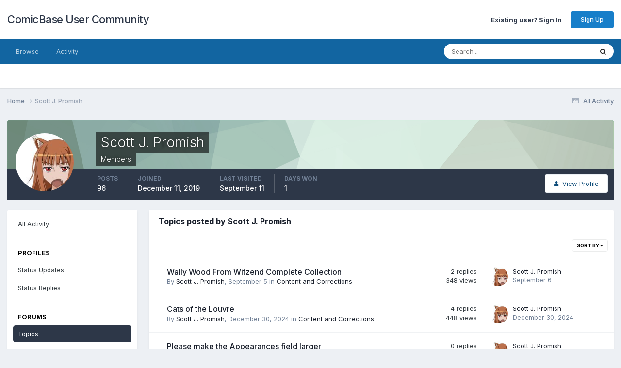

--- FILE ---
content_type: text/html;charset=UTF-8
request_url: https://forums.comicbase.com/index.php?/profile/56-scott-j-promish/content/&type=forums_topic&change_section=1
body_size: 10742
content:
<!DOCTYPE html>
<html lang="en" dir="ltr">
	<head>
		<meta charset="utf-8">
        
		<title>Scott J. Promish's Content - ComicBase User Community</title>
		
		
		
		

	<meta name="viewport" content="width=device-width, initial-scale=1">


	
	


	<meta name="twitter:card" content="summary" />




	
		
			
				<meta property="og:site_name" content="ComicBase User Community">
			
		
	

	
		
			
				<meta property="og:locale" content="english">
			
		
	


	
		<link rel="canonical" href="https://forums.comicbase.com/index.php?/profile/56-scott-j-promish/content/&amp;type=forums_topic" />
	





<link rel="manifest" href="https://forums.comicbase.com/index.php?/manifest.webmanifest/">
<meta name="msapplication-config" content="https://forums.comicbase.com/index.php?/browserconfig.xml/">
<meta name="msapplication-starturl" content="/">
<meta name="application-name" content="ComicBase User Community">
<meta name="apple-mobile-web-app-title" content="ComicBase User Community">

	<meta name="theme-color" content="#ffffff">










<link rel="preload" href="//forums.comicbase.com/applications/core/interface/font/fontawesome-webfont.woff2?v=4.7.0" as="font" crossorigin="anonymous">
		


	<link rel="preconnect" href="https://fonts.googleapis.com">
	<link rel="preconnect" href="https://fonts.gstatic.com" crossorigin>
	
		<link href="https://fonts.googleapis.com/css2?family=Inter:wght@300;400;500;600;700&display=swap" rel="stylesheet">
	



	<link rel='stylesheet' href='https://forums.comicbase.com/uploads/css_built_1/341e4a57816af3ba440d891ca87450ff_framework.css?v=5f362613571759422973' media='all'>

	<link rel='stylesheet' href='https://forums.comicbase.com/uploads/css_built_1/05e81b71abe4f22d6eb8d1a929494829_responsive.css?v=5f362613571759422973' media='all'>

	<link rel='stylesheet' href='https://forums.comicbase.com/uploads/css_built_1/90eb5adf50a8c640f633d47fd7eb1778_core.css?v=5f362613571759422973' media='all'>

	<link rel='stylesheet' href='https://forums.comicbase.com/uploads/css_built_1/5a0da001ccc2200dc5625c3f3934497d_core_responsive.css?v=5f362613571759422973' media='all'>

	<link rel='stylesheet' href='https://forums.comicbase.com/uploads/css_built_1/ffdbd8340d5c38a97b780eeb2549bc3f_profiles.css?v=5f362613571759422973' media='all'>

	<link rel='stylesheet' href='https://forums.comicbase.com/uploads/css_built_1/f2ef08fd7eaff94a9763df0d2e2aaa1f_streams.css?v=5f362613571759422973' media='all'>

	<link rel='stylesheet' href='https://forums.comicbase.com/uploads/css_built_1/9be4fe0d9dd3ee2160f368f53374cd3f_leaderboard.css?v=5f362613571759422973' media='all'>

	<link rel='stylesheet' href='https://forums.comicbase.com/uploads/css_built_1/125515e1b6f230e3adf3a20c594b0cea_profiles_responsive.css?v=5f362613571759422973' media='all'>

	<link rel='stylesheet' href='https://forums.comicbase.com/uploads/css_built_1/667696516b1b637f376df8f2a042aef7_profile.css?v=5f362613571759422973' media='all'>

	<link rel='stylesheet' href='https://forums.comicbase.com/uploads/css_built_1/62e269ced0fdab7e30e026f1d30ae516_forums.css?v=5f362613571759422973' media='all'>

	<link rel='stylesheet' href='https://forums.comicbase.com/uploads/css_built_1/76e62c573090645fb99a15a363d8620e_forums_responsive.css?v=5f362613571759422973' media='all'>





<link rel='stylesheet' href='https://forums.comicbase.com/uploads/css_built_1/258adbb6e4f3e83cd3b355f84e3fa002_custom.css?v=5f362613571759422973' media='all'>




		
		

	
	<link rel='shortcut icon' href='https://forums.comicbase.com/uploads/monthly_2019_11/favicon.ico' type="image/x-icon">

	</head>
	<body class='ipsApp ipsApp_front ipsJS_none ipsClearfix' data-controller='core.front.core.app' data-message="" data-pageApp='core' data-pageLocation='front' data-pageModule='members' data-pageController='profile' data-pageID='56'  >
		
        

        

		<a href='#ipsLayout_mainArea' class='ipsHide' title='Go to main content on this page' accesskey='m'>Jump to content</a>
		





		<div id='ipsLayout_header' class='ipsClearfix'>
			<header>
				<div class='ipsLayout_container'>
					

<a href='https://forums.comicbase.com/' id='elSiteTitle' accesskey='1'>ComicBase User Community</a>

					
						

	<ul id="elUserNav" class="ipsList_inline cSignedOut ipsResponsive_showDesktop">
		
        
		
        
        
            
            
<li id="elSignInLink">
  <a href="https://forums.comicbase.com/index.php?/login/" id="elUserSignIn">
    Existing user? Sign In
  </a>
</li>

            
        
		
			<li>
				
					<a href="https://forums.comicbase.com/index.php?/register/" data-ipsdialog data-ipsdialog-size="narrow" data-ipsdialog-title="Sign Up"  id="elRegisterButton" class="ipsButton ipsButton_normal ipsButton_primary">Sign Up</a>
				
			</li>
		
	</ul>

						
<ul class='ipsMobileHamburger ipsList_reset ipsResponsive_hideDesktop'>
	<li data-ipsDrawer data-ipsDrawer-drawerElem='#elMobileDrawer'>
		<a href='#'>
			
			
				
			
			
			
			<i class='fa fa-navicon'></i>
		</a>
	</li>
</ul>
					
				</div>
			</header>
			

	<nav data-controller='core.front.core.navBar' class=' ipsResponsive_showDesktop'>
		<div class='ipsNavBar_primary ipsLayout_container '>
			<ul data-role="primaryNavBar" class='ipsClearfix'>
				


	
		
		
		<li  id='elNavSecondary_1' data-role="navBarItem" data-navApp="core" data-navExt="CustomItem">
			
			
				<a href="https://forums.comicbase.com"  data-navItem-id="1" >
					Browse<span class='ipsNavBar_active__identifier'></span>
				</a>
			
			
				<ul class='ipsNavBar_secondary ipsHide' data-role='secondaryNavBar'>
					


	
		
		
		<li  id='elNavSecondary_10' data-role="navBarItem" data-navApp="forums" data-navExt="Forums">
			
			
				<a href="https://forums.comicbase.com/index.php"  data-navItem-id="10" >
					Forums<span class='ipsNavBar_active__identifier'></span>
				</a>
			
			
		</li>
	
	

	
		
		
		<li  id='elNavSecondary_12' data-role="navBarItem" data-navApp="cms" data-navExt="Pages">
			
			
				<a href="https://forums.comicbase.com/index.php?/articles.html/"  data-navItem-id="12" >
					Articles<span class='ipsNavBar_active__identifier'></span>
				</a>
			
			
		</li>
	
	

	
		
		
		<li  id='elNavSecondary_13' data-role="navBarItem" data-navApp="downloads" data-navExt="Downloads">
			
			
				<a href="https://forums.comicbase.com/index.php?/files/"  data-navItem-id="13" >
					Downloads<span class='ipsNavBar_active__identifier'></span>
				</a>
			
			
		</li>
	
	

	
	

	
		
		
		<li  id='elNavSecondary_16' data-role="navBarItem" data-navApp="core" data-navExt="OnlineUsers">
			
			
				<a href="https://forums.comicbase.com/index.php?/online/"  data-navItem-id="16" >
					Online Users<span class='ipsNavBar_active__identifier'></span>
				</a>
			
			
		</li>
	
	

	
		
		
		<li  id='elNavSecondary_17' data-role="navBarItem" data-navApp="core" data-navExt="Leaderboard">
			
			
				<a href="https://forums.comicbase.com/index.php?/leaderboard/"  data-navItem-id="17" >
					Leaderboard<span class='ipsNavBar_active__identifier'></span>
				</a>
			
			
		</li>
	
	

					<li class='ipsHide' id='elNavigationMore_1' data-role='navMore'>
						<a href='#' data-ipsMenu data-ipsMenu-appendTo='#elNavigationMore_1' id='elNavigationMore_1_dropdown'>More <i class='fa fa-caret-down'></i></a>
						<ul class='ipsHide ipsMenu ipsMenu_auto' id='elNavigationMore_1_dropdown_menu' data-role='moreDropdown'></ul>
					</li>
				</ul>
			
		</li>
	
	

	
		
		
		<li  id='elNavSecondary_2' data-role="navBarItem" data-navApp="core" data-navExt="CustomItem">
			
			
				<a href="https://forums.comicbase.com/index.php?/discover/"  data-navItem-id="2" >
					Activity<span class='ipsNavBar_active__identifier'></span>
				</a>
			
			
				<ul class='ipsNavBar_secondary ipsHide' data-role='secondaryNavBar'>
					


	
		
		
		<li  id='elNavSecondary_4' data-role="navBarItem" data-navApp="core" data-navExt="AllActivity">
			
			
				<a href="https://forums.comicbase.com/index.php?/discover/"  data-navItem-id="4" >
					All Activity<span class='ipsNavBar_active__identifier'></span>
				</a>
			
			
		</li>
	
	

	
	

	
	

	
	

	
		
		
		<li  id='elNavSecondary_8' data-role="navBarItem" data-navApp="core" data-navExt="Search">
			
			
				<a href="https://forums.comicbase.com/index.php?/search/"  data-navItem-id="8" >
					Search<span class='ipsNavBar_active__identifier'></span>
				</a>
			
			
		</li>
	
	

	
	

					<li class='ipsHide' id='elNavigationMore_2' data-role='navMore'>
						<a href='#' data-ipsMenu data-ipsMenu-appendTo='#elNavigationMore_2' id='elNavigationMore_2_dropdown'>More <i class='fa fa-caret-down'></i></a>
						<ul class='ipsHide ipsMenu ipsMenu_auto' id='elNavigationMore_2_dropdown_menu' data-role='moreDropdown'></ul>
					</li>
				</ul>
			
		</li>
	
	

				<li class='ipsHide' id='elNavigationMore' data-role='navMore'>
					<a href='#' data-ipsMenu data-ipsMenu-appendTo='#elNavigationMore' id='elNavigationMore_dropdown'>More</a>
					<ul class='ipsNavBar_secondary ipsHide' data-role='secondaryNavBar'>
						<li class='ipsHide' id='elNavigationMore_more' data-role='navMore'>
							<a href='#' data-ipsMenu data-ipsMenu-appendTo='#elNavigationMore_more' id='elNavigationMore_more_dropdown'>More <i class='fa fa-caret-down'></i></a>
							<ul class='ipsHide ipsMenu ipsMenu_auto' id='elNavigationMore_more_dropdown_menu' data-role='moreDropdown'></ul>
						</li>
					</ul>
				</li>
			</ul>
			

	<div id="elSearchWrapper">
		<div id='elSearch' data-controller="core.front.core.quickSearch">
			<form accept-charset='utf-8' action='//forums.comicbase.com/index.php?/search/&amp;do=quicksearch' method='post'>
                <input type='search' id='elSearchField' placeholder='Search...' name='q' autocomplete='off' aria-label='Search'>
                <details class='cSearchFilter'>
                    <summary class='cSearchFilter__text'></summary>
                    <ul class='cSearchFilter__menu'>
                        
                        <li><label><input type="radio" name="type" value="all" ><span class='cSearchFilter__menuText'>Everywhere</span></label></li>
                        
                        
                            <li><label><input type="radio" name="type" value="core_statuses_status" checked><span class='cSearchFilter__menuText'>Status Updates</span></label></li>
                        
                            <li><label><input type="radio" name="type" value="forums_topic"><span class='cSearchFilter__menuText'>Topics</span></label></li>
                        
                            <li><label><input type="radio" name="type" value="blog_entry"><span class='cSearchFilter__menuText'>Blog Entries</span></label></li>
                        
                            <li><label><input type="radio" name="type" value="cms_pages_pageitem"><span class='cSearchFilter__menuText'>Pages</span></label></li>
                        
                            <li><label><input type="radio" name="type" value="downloads_file"><span class='cSearchFilter__menuText'>Files</span></label></li>
                        
                            <li><label><input type="radio" name="type" value="core_members"><span class='cSearchFilter__menuText'>Members</span></label></li>
                        
                    </ul>
                </details>
				<button class='cSearchSubmit' type="submit" aria-label='Search'><i class="fa fa-search"></i></button>
			</form>
		</div>
	</div>

		</div>
	</nav>

			
<ul id='elMobileNav' class='ipsResponsive_hideDesktop' data-controller='core.front.core.mobileNav'>
	
		
			<li id='elMobileBreadcrumb'>
				<a href='https://forums.comicbase.com/'>
					<span>Home</span>
				</a>
			</li>
		
	
	
	
	<li >
		<a data-action="defaultStream" href='https://forums.comicbase.com/index.php?/discover/'><i class="fa fa-newspaper-o" aria-hidden="true"></i></a>
	</li>

	

	
		<li class='ipsJS_show'>
			<a href='https://forums.comicbase.com/index.php?/search/'><i class='fa fa-search'></i></a>
		</li>
	
</ul>
		</div>
		<main id='ipsLayout_body' class='ipsLayout_container'>
			<div id='ipsLayout_contentArea'>
				<div id='ipsLayout_contentWrapper'>
					
<nav class='ipsBreadcrumb ipsBreadcrumb_top ipsFaded_withHover'>
	

	<ul class='ipsList_inline ipsPos_right'>
		
		<li >
			<a data-action="defaultStream" class='ipsType_light '  href='https://forums.comicbase.com/index.php?/discover/'><i class="fa fa-newspaper-o" aria-hidden="true"></i> <span>All Activity</span></a>
		</li>
		
	</ul>

	<ul data-role="breadcrumbList">
		<li>
			<a title="Home" href='https://forums.comicbase.com/'>
				<span>Home <i class='fa fa-angle-right'></i></span>
			</a>
		</li>
		
		
			<li>
				
					<a href='https://forums.comicbase.com/index.php?/profile/56-scott-j-promish/'>
						<span>Scott J. Promish </span>
					</a>
				
			</li>
		
	</ul>
</nav>
					
					<div id='ipsLayout_mainArea'>
						
						
						
						

	




						


<div data-controller='core.front.profile.main' id='elProfileUserContent'>
	

<header data-role="profileHeader">
    <div class='ipsPageHead_special cProfileHeaderMinimal' id='elProfileHeader' data-controller='core.global.core.coverPhoto' data-url="https://forums.comicbase.com/index.php?/profile/56-scott-j-promish/&amp;csrfKey=667a09cc37f80972266e1a8b5babce9c" data-coverOffset='0'>
        
        <div class='ipsCoverPhoto_container' style="background-color: hsl(-213, 100%, 80% )">
            <img src='https://forums.comicbase.com/uploads/set_resources_1/84c1e40ea0e759e3f1505eb1788ddf3c_pattern.png' class='ipsCoverPhoto_photo' data-action="toggleCoverPhoto" alt=''>
        </div>
        
        
        <div class='ipsColumns ipsColumns_collapsePhone' data-hideOnCoverEdit>
            <div class='ipsColumn ipsColumn_fixed ipsColumn_narrow ipsPos_center' id='elProfilePhoto'>
                
                <a href="https://forums.comicbase.com/uploads/monthly_2019_12/1161242433_spiceandwolfanimalearsholothewisewolfsimplebackground1600x1200wallpaper_www.miscellaneoushi.com_44.jpg.90661502b0f898c4f6f90e4c37fdfb76.jpg" data-ipsLightbox class='ipsUserPhoto ipsUserPhoto_xlarge'>
                    <img src='https://forums.comicbase.com/uploads/monthly_2019_12/1758418958_spiceandwolfanimalearsholothewisewolfsimplebackground1600x1200wallpaper_www.miscellaneoushi.com_44.thumb.jpg.f38d5b5371a2f3ae5f48bea65c6dd3ff.jpg' alt=''>
                </a>
                
                
            </div>
            <div class='ipsColumn ipsColumn_fluid'>
                <div class='ipsPos_left ipsPad cProfileHeader_name ipsType_normal'>
                    <h1 class='ipsType_reset ipsPageHead_barText'>
                        Scott J. Promish

                        
                        
                    </h1>
                    <span>
						
						<span class='ipsPageHead_barText'>Members</span>
					</span>
                </div>
                
                <ul class='ipsList_inline ipsPad ipsResponsive_hidePhone ipsResponsive_block ipsPos_left'>
                    
                    <li>

<div data-followApp='core' data-followArea='member' data-followID='56'  data-controller='core.front.core.followButton'>
	
		

	
</div></li>
                    
                    
                </ul>
                
            </div>
        </div>
    </div>

    <div class='ipsGrid ipsAreaBackground ipsPad ipsResponsive_showPhone ipsResponsive_block'>
        
        
        

        
        
        <div data-role='switchView' class='ipsGrid_span12'>
            <div data-action="goToProfile" data-type='phone' class=''>
                <a href='https://forums.comicbase.com/index.php?/profile/56-scott-j-promish/' class='ipsButton ipsButton_veryLight ipsButton_small ipsButton_fullWidth' title="Scott J. Promish's Profile"><i class='fa fa-user'></i></a>
            </div>
            <div data-action="browseContent" data-type='phone' class='ipsHide'>
                <a href="https://forums.comicbase.com/index.php?/profile/56-scott-j-promish/content/" rel="nofollow" class='ipsButton ipsButton_veryLight ipsButton_small ipsButton_fullWidth'  title="Scott J. Promish's Content"><i class='fa fa-newspaper-o'></i></a>
            </div>
        </div>
    </div>

    <div id='elProfileStats' class='ipsClearfix sm:ipsPadding ipsResponsive_pull'>
        <div data-role='switchView' class='ipsResponsive_hidePhone ipsPos_right'>
            <a href='https://forums.comicbase.com/index.php?/profile/56-scott-j-promish/' class='ipsButton ipsButton_veryLight ipsButton_small ipsPos_right ' data-action="goToProfile" data-type='full' title="Scott J. Promish's Profile"><i class='fa fa-user'></i> <span class='ipsResponsive_showDesktop ipsResponsive_inline'>&nbsp;View Profile</span></a>
            <a href="https://forums.comicbase.com/index.php?/profile/56-scott-j-promish/content/" rel="nofollow" class='ipsButton ipsButton_veryLight ipsButton_small ipsPos_right ipsHide' data-action="browseContent" data-type='full' title="Scott J. Promish's Content"><i class='fa fa-newspaper-o'></i> <span class='ipsResponsive_showDesktop ipsResponsive_inline'>&nbsp;See their activity</span></a>
        </div>
        <ul class='ipsList_reset ipsFlex ipsFlex-ai:center ipsFlex-fw:wrap ipsPos_left ipsResponsive_noFloat'>
            <li>
                <h4 class='ipsType_minorHeading'>Posts</h4>
                96
            </li>
            <li>
                <h4 class='ipsType_minorHeading'>Joined</h4>
                <time datetime='2019-12-11T23:12:03Z' title='12/11/2019 23:12' data-short='5 yr'>December 11, 2019</time>
            </li>
            
            <li>
                <h4 class='ipsType_minorHeading'>Last visited</h4>
                <span>
					
                    <time datetime='2025-09-11T16:18:55Z' title='9/11/2025 16:18' data-short='Sep 11'>September 11</time>
				</span>
            </li>
            
            
            <li>
                <h4 class='ipsType_minorHeading'>Days Won</h4>
                <span data-ipsTooltip title='The number of times Scott J. Promish had the most number of content likes for a day'>1</span>
            </li>
            
        </ul>
    </div>
</header>
	<div data-role="profileContent" class='ipsSpacer_top'>

		<div class="ipsColumns ipsColumns_collapsePhone">
			<div class="ipsColumn ipsColumn_wide">
				<div class='ipsPadding:half ipsBox'>
					<div class="ipsSideMenu" data-ipsTabBar data-ipsTabBar-contentArea='#elUserContent' data-ipsTabBar-itemselector=".ipsSideMenu_item" data-ipsTabBar-activeClass="ipsSideMenu_itemActive" data-ipsSideMenu>
						<h3 class="ipsSideMenu_mainTitle ipsAreaBackground_light ipsType_medium">
							<a href="#user_content" class="ipsPad_double" data-action="openSideMenu"><i class="fa fa-bars"></i> &nbsp;Content Type&nbsp;<i class="fa fa-caret-down"></i></a>
						</h3>
						<div>
							<ul class="ipsSideMenu_list">
								<li><a href="https://forums.comicbase.com/index.php?/profile/56-scott-j-promish/content/&amp;change_section=1" class="ipsSideMenu_item ">All Activity</a></li>
							</ul>
							
								<h4 class='ipsSideMenu_subTitle'>Profiles</h4>
								<ul class="ipsSideMenu_list">
									
										<li><a href="https://forums.comicbase.com/index.php?/profile/56-scott-j-promish/content/&amp;type=core_statuses_status&amp;change_section=1" class="ipsSideMenu_item ">Status Updates</a></li>
									
										<li><a href="https://forums.comicbase.com/index.php?/profile/56-scott-j-promish/content/&amp;type=core_statuses_reply&amp;change_section=1" class="ipsSideMenu_item ">Status Replies</a></li>
									
								</ul>
							
								<h4 class='ipsSideMenu_subTitle'>Forums</h4>
								<ul class="ipsSideMenu_list">
									
										<li><a href="https://forums.comicbase.com/index.php?/profile/56-scott-j-promish/content/&amp;type=forums_topic&amp;change_section=1" class="ipsSideMenu_item ipsSideMenu_itemActive">Topics</a></li>
									
										<li><a href="https://forums.comicbase.com/index.php?/profile/56-scott-j-promish/content/&amp;type=forums_topic_post&amp;change_section=1" class="ipsSideMenu_item ">Posts</a></li>
									
								</ul>
							
								<h4 class='ipsSideMenu_subTitle'>Blogs</h4>
								<ul class="ipsSideMenu_list">
									
										<li><a href="https://forums.comicbase.com/index.php?/profile/56-scott-j-promish/content/&amp;type=blog_entry&amp;change_section=1" class="ipsSideMenu_item ">Blog Entries</a></li>
									
										<li><a href="https://forums.comicbase.com/index.php?/profile/56-scott-j-promish/content/&amp;type=blog_entry_comment&amp;change_section=1" class="ipsSideMenu_item ">Blog Comments</a></li>
									
								</ul>
							
								<h4 class='ipsSideMenu_subTitle'>Downloads</h4>
								<ul class="ipsSideMenu_list">
									
										<li><a href="https://forums.comicbase.com/index.php?/profile/56-scott-j-promish/content/&amp;type=downloads_file&amp;change_section=1" class="ipsSideMenu_item ">Files</a></li>
									
										<li><a href="https://forums.comicbase.com/index.php?/profile/56-scott-j-promish/content/&amp;type=downloads_file_comment&amp;change_section=1" class="ipsSideMenu_item ">File Comments</a></li>
									
										<li><a href="https://forums.comicbase.com/index.php?/profile/56-scott-j-promish/content/&amp;type=downloads_file_review&amp;change_section=1" class="ipsSideMenu_item ">File Reviews</a></li>
									
								</ul>
							
						</div>			
					</div>
				</div>
			</div>
			<div class="ipsColumn ipsColumn_fluid" id='elUserContent'>
				
<div class='ipsBox'>
	<h2 class='ipsType_sectionTitle ipsType_reset'>Topics posted by Scott J. Promish</h2>
	
<div data-baseurl='https://forums.comicbase.com/index.php?/profile/56-scott-j-promish/content/&amp;type=forums_topic' data-resort='listResort' data-controller='core.global.core.table'   data-tableID='ab6e66df32fcb3dd6f80776f5d3225bc'>
	

	
	<div class="ipsButtonBar ipsPad_half ipsClearfix ipsClear">
		

		<ul class="ipsButtonRow ipsPos_right ipsClearfix">
			
				<li>
					
					<a href="#elSortByMenu_menu" id="elSortByMenu_e63ad7a0a512212532c8f3e72175a2b7" data-role="sortButton" data-ipsMenu data-ipsMenu-activeClass="ipsButtonRow_active" data-ipsMenu-selectable="radio">Sort By <i class="fa fa-caret-down"></i></a>
					<ul class="ipsMenu ipsMenu_auto ipsMenu_withStem ipsMenu_selectable ipsHide" id="elSortByMenu_e63ad7a0a512212532c8f3e72175a2b7_menu">
							
							
								<li class="ipsMenu_item ipsMenu_itemChecked" data-ipsMenuValue="last_post" data-sortDirection='desc'><a href="https://forums.comicbase.com/index.php?/profile/56-scott-j-promish/content/&amp;type=forums_topic&amp;sortby=last_post&amp;sortdirection=desc" rel="nofollow">Recently Updated</a></li>
							
								<li class="ipsMenu_item " data-ipsMenuValue="title" data-sortDirection='asc'><a href="https://forums.comicbase.com/index.php?/profile/56-scott-j-promish/content/&amp;type=forums_topic&amp;sortby=title&amp;sortdirection=asc" rel="nofollow">Title</a></li>
							
								<li class="ipsMenu_item " data-ipsMenuValue="start_date" data-sortDirection='desc'><a href="https://forums.comicbase.com/index.php?/profile/56-scott-j-promish/content/&amp;type=forums_topic&amp;sortby=start_date&amp;sortdirection=desc" rel="nofollow">Start Date</a></li>
							
								<li class="ipsMenu_item " data-ipsMenuValue="posts" data-sortDirection='desc'><a href="https://forums.comicbase.com/index.php?/profile/56-scott-j-promish/content/&amp;type=forums_topic&amp;sortby=posts&amp;sortdirection=desc" rel="nofollow">Most Commented</a></li>
							
								<li class="ipsMenu_item " data-ipsMenuValue="views" data-sortDirection='desc'><a href="https://forums.comicbase.com/index.php?/profile/56-scott-j-promish/content/&amp;type=forums_topic&amp;sortby=views&amp;sortdirection=desc" rel="nofollow">Most Viewed</a></li>
							
						
					</ul>
					
				</li>
			
			
		</ul>

		<div data-role="tablePagination" class='ipsHide'>
			


		</div>
	</div>
	

	
		
			<ol class='ipsDataList ipsClear cProfileContent ' id='elTable_e63ad7a0a512212532c8f3e72175a2b7' data-role="tableRows">
				

	
		


<li class="ipsDataItem ipsDataItem_responsivePhoto   ">
	
		
			
				<div class='ipsDataItem_icon ipsPos_top'>&nbsp;</div>
			
		
	
	<div class='ipsDataItem_main'>
		<h4 class='ipsDataItem_title ipsContained_container'>
			
			
			
			<span class='ipsType_break ipsContained'>
				<a href='https://forums.comicbase.com/index.php?/topic/2803-wally-wood-from-witzend-complete-collection/' data-ipsHover data-ipsHover-target='https://forums.comicbase.com/index.php?/topic/2803-wally-wood-from-witzend-complete-collection/&amp;preview=1' data-ipsHover-timeout='1.5' >
					
					Wally Wood From Witzend Complete Collection
				</a>
			</span>
			
		</h4>
		
		<p class='ipsType_reset ipsType_medium ipsType_light'>
			By 


<a href='https://forums.comicbase.com/index.php?/profile/56-scott-j-promish/' rel="nofollow" data-ipsHover data-ipsHover-width='370' data-ipsHover-target='https://forums.comicbase.com/index.php?/profile/56-scott-j-promish/&amp;do=hovercard&amp;referrer=https%253A%252F%252Fforums.comicbase.com%252Findex.php%253F%252Fprofile%252F56-scott-j-promish%252Fcontent%252F%2526type%253Dforums_topic%2526change_section%253D1' title="Go to Scott J. Promish's profile" class="ipsType_break">Scott J. Promish</a>,  <time datetime='2025-09-05T21:03:20Z' title='9/5/2025 21:03' data-short='Sep 5'>September 5</time>
			
				in <a href="https://forums.comicbase.com/index.php?/forum/8-content-and-corrections/">Content and Corrections</a>
			
		</p>
		<ul class='ipsList_inline ipsClearfix ipsType_light'>
			
		</ul>
		
	</div>
	<ul class='ipsDataItem_stats'>
		
			
				<li >
					<span class='ipsDataItem_stats_number'>2</span>
					<span class='ipsDataItem_stats_type'> replies</span>
				</li>
			
				<li >
					<span class='ipsDataItem_stats_number'>348</span>
					<span class='ipsDataItem_stats_type'> views</span>
				</li>
			
		
	</ul>
	<ul class='ipsDataItem_lastPoster ipsDataItem_withPhoto'>
		<li>
			
				


	<a href="https://forums.comicbase.com/index.php?/profile/56-scott-j-promish/" rel="nofollow" data-ipsHover data-ipsHover-width="370" data-ipsHover-target="https://forums.comicbase.com/index.php?/profile/56-scott-j-promish/&amp;do=hovercard" class="ipsUserPhoto ipsUserPhoto_tiny" title="Go to Scott J. Promish's profile">
		<img src='https://forums.comicbase.com/uploads/monthly_2019_12/1758418958_spiceandwolfanimalearsholothewisewolfsimplebackground1600x1200wallpaper_www.miscellaneoushi.com_44.thumb.jpg.f38d5b5371a2f3ae5f48bea65c6dd3ff.jpg' alt='Scott J. Promish' loading="lazy">
	</a>

			
		</li>
		<li>
			
				


<a href='https://forums.comicbase.com/index.php?/profile/56-scott-j-promish/' rel="nofollow" data-ipsHover data-ipsHover-width='370' data-ipsHover-target='https://forums.comicbase.com/index.php?/profile/56-scott-j-promish/&amp;do=hovercard&amp;referrer=https%253A%252F%252Fforums.comicbase.com%252Findex.php%253F%252Fprofile%252F56-scott-j-promish%252Fcontent%252F%2526type%253Dforums_topic%2526change_section%253D1' title="Go to Scott J. Promish's profile" class="ipsType_break">Scott J. Promish</a>
			
		</li>
		<li class="ipsType_light">
			<a href='https://forums.comicbase.com/index.php?/topic/2803-wally-wood-from-witzend-complete-collection/' title='Go to last post' class='ipsType_blendLinks'>
				<time datetime='2025-09-06T18:47:18Z' title='9/6/2025 18:47' data-short='Sep 6'>September 6</time>
			</a>
		</li>
	</ul>
	
</li>
	
		


<li class="ipsDataItem ipsDataItem_responsivePhoto   ">
	
		
			
				<div class='ipsDataItem_icon ipsPos_top'>&nbsp;</div>
			
		
	
	<div class='ipsDataItem_main'>
		<h4 class='ipsDataItem_title ipsContained_container'>
			
			
			
			<span class='ipsType_break ipsContained'>
				<a href='https://forums.comicbase.com/index.php?/topic/2539-cats-of-the-louvre/' data-ipsHover data-ipsHover-target='https://forums.comicbase.com/index.php?/topic/2539-cats-of-the-louvre/&amp;preview=1' data-ipsHover-timeout='1.5' >
					
					Cats of the Louvre
				</a>
			</span>
			
		</h4>
		
		<p class='ipsType_reset ipsType_medium ipsType_light'>
			By 


<a href='https://forums.comicbase.com/index.php?/profile/56-scott-j-promish/' rel="nofollow" data-ipsHover data-ipsHover-width='370' data-ipsHover-target='https://forums.comicbase.com/index.php?/profile/56-scott-j-promish/&amp;do=hovercard&amp;referrer=https%253A%252F%252Fforums.comicbase.com%252Findex.php%253F%252Fprofile%252F56-scott-j-promish%252Fcontent%252F%2526type%253Dforums_topic%2526change_section%253D1' title="Go to Scott J. Promish's profile" class="ipsType_break">Scott J. Promish</a>,  <time datetime='2024-12-30T00:59:20Z' title='12/30/2024 00:59' data-short='Dec 30'>December 30, 2024</time>
			
				in <a href="https://forums.comicbase.com/index.php?/forum/8-content-and-corrections/">Content and Corrections</a>
			
		</p>
		<ul class='ipsList_inline ipsClearfix ipsType_light'>
			
		</ul>
		
	</div>
	<ul class='ipsDataItem_stats'>
		
			
				<li >
					<span class='ipsDataItem_stats_number'>4</span>
					<span class='ipsDataItem_stats_type'> replies</span>
				</li>
			
				<li >
					<span class='ipsDataItem_stats_number'>448</span>
					<span class='ipsDataItem_stats_type'> views</span>
				</li>
			
		
	</ul>
	<ul class='ipsDataItem_lastPoster ipsDataItem_withPhoto'>
		<li>
			
				


	<a href="https://forums.comicbase.com/index.php?/profile/56-scott-j-promish/" rel="nofollow" data-ipsHover data-ipsHover-width="370" data-ipsHover-target="https://forums.comicbase.com/index.php?/profile/56-scott-j-promish/&amp;do=hovercard" class="ipsUserPhoto ipsUserPhoto_tiny" title="Go to Scott J. Promish's profile">
		<img src='https://forums.comicbase.com/uploads/monthly_2019_12/1758418958_spiceandwolfanimalearsholothewisewolfsimplebackground1600x1200wallpaper_www.miscellaneoushi.com_44.thumb.jpg.f38d5b5371a2f3ae5f48bea65c6dd3ff.jpg' alt='Scott J. Promish' loading="lazy">
	</a>

			
		</li>
		<li>
			
				


<a href='https://forums.comicbase.com/index.php?/profile/56-scott-j-promish/' rel="nofollow" data-ipsHover data-ipsHover-width='370' data-ipsHover-target='https://forums.comicbase.com/index.php?/profile/56-scott-j-promish/&amp;do=hovercard&amp;referrer=https%253A%252F%252Fforums.comicbase.com%252Findex.php%253F%252Fprofile%252F56-scott-j-promish%252Fcontent%252F%2526type%253Dforums_topic%2526change_section%253D1' title="Go to Scott J. Promish's profile" class="ipsType_break">Scott J. Promish</a>
			
		</li>
		<li class="ipsType_light">
			<a href='https://forums.comicbase.com/index.php?/topic/2539-cats-of-the-louvre/' title='Go to last post' class='ipsType_blendLinks'>
				<time datetime='2024-12-30T22:18:34Z' title='12/30/2024 22:18' data-short='Dec 30'>December 30, 2024</time>
			</a>
		</li>
	</ul>
	
</li>
	
		


<li class="ipsDataItem ipsDataItem_responsivePhoto   ">
	
		
			
				<div class='ipsDataItem_icon ipsPos_top'>&nbsp;</div>
			
		
	
	<div class='ipsDataItem_main'>
		<h4 class='ipsDataItem_title ipsContained_container'>
			
			
			
			<span class='ipsType_break ipsContained'>
				<a href='https://forums.comicbase.com/index.php?/topic/2515-please-make-the-appearances-field-larger/' data-ipsHover data-ipsHover-target='https://forums.comicbase.com/index.php?/topic/2515-please-make-the-appearances-field-larger/&amp;preview=1' data-ipsHover-timeout='1.5' >
					
					Please make the Appearances field larger
				</a>
			</span>
			
		</h4>
		
		<p class='ipsType_reset ipsType_medium ipsType_light'>
			By 


<a href='https://forums.comicbase.com/index.php?/profile/56-scott-j-promish/' rel="nofollow" data-ipsHover data-ipsHover-width='370' data-ipsHover-target='https://forums.comicbase.com/index.php?/profile/56-scott-j-promish/&amp;do=hovercard&amp;referrer=https%253A%252F%252Fforums.comicbase.com%252Findex.php%253F%252Fprofile%252F56-scott-j-promish%252Fcontent%252F%2526type%253Dforums_topic%2526change_section%253D1' title="Go to Scott J. Promish's profile" class="ipsType_break">Scott J. Promish</a>,  <time datetime='2024-12-11T19:52:00Z' title='12/11/2024 19:52' data-short='Dec 11'>December 11, 2024</time>
			
				in <a href="https://forums.comicbase.com/index.php?/forum/7-feature-suggestions/">Feature Suggestions</a>
			
		</p>
		<ul class='ipsList_inline ipsClearfix ipsType_light'>
			
		</ul>
		
	</div>
	<ul class='ipsDataItem_stats'>
		
			
				<li >
					<span class='ipsDataItem_stats_number'>0</span>
					<span class='ipsDataItem_stats_type'> replies</span>
				</li>
			
				<li >
					<span class='ipsDataItem_stats_number'>324</span>
					<span class='ipsDataItem_stats_type'> views</span>
				</li>
			
		
	</ul>
	<ul class='ipsDataItem_lastPoster ipsDataItem_withPhoto'>
		<li>
			
				


	<a href="https://forums.comicbase.com/index.php?/profile/56-scott-j-promish/" rel="nofollow" data-ipsHover data-ipsHover-width="370" data-ipsHover-target="https://forums.comicbase.com/index.php?/profile/56-scott-j-promish/&amp;do=hovercard" class="ipsUserPhoto ipsUserPhoto_tiny" title="Go to Scott J. Promish's profile">
		<img src='https://forums.comicbase.com/uploads/monthly_2019_12/1758418958_spiceandwolfanimalearsholothewisewolfsimplebackground1600x1200wallpaper_www.miscellaneoushi.com_44.thumb.jpg.f38d5b5371a2f3ae5f48bea65c6dd3ff.jpg' alt='Scott J. Promish' loading="lazy">
	</a>

			
		</li>
		<li>
			
				


<a href='https://forums.comicbase.com/index.php?/profile/56-scott-j-promish/' rel="nofollow" data-ipsHover data-ipsHover-width='370' data-ipsHover-target='https://forums.comicbase.com/index.php?/profile/56-scott-j-promish/&amp;do=hovercard&amp;referrer=https%253A%252F%252Fforums.comicbase.com%252Findex.php%253F%252Fprofile%252F56-scott-j-promish%252Fcontent%252F%2526type%253Dforums_topic%2526change_section%253D1' title="Go to Scott J. Promish's profile" class="ipsType_break">Scott J. Promish</a>
			
		</li>
		<li class="ipsType_light">
			<a href='https://forums.comicbase.com/index.php?/topic/2515-please-make-the-appearances-field-larger/' title='Go to last post' class='ipsType_blendLinks'>
				<time datetime='2024-12-11T19:52:00Z' title='12/11/2024 19:52' data-short='Dec 11'>December 11, 2024</time>
			</a>
		</li>
	</ul>
	
</li>
	
		


<li class="ipsDataItem ipsDataItem_responsivePhoto   ">
	
		
			
				<div class='ipsDataItem_icon ipsPos_top'>&nbsp;</div>
			
		
	
	<div class='ipsDataItem_main'>
		<h4 class='ipsDataItem_title ipsContained_container'>
			
			
			
			<span class='ipsType_break ipsContained'>
				<a href='https://forums.comicbase.com/index.php?/topic/2382-somna-collected-edition/' data-ipsHover data-ipsHover-target='https://forums.comicbase.com/index.php?/topic/2382-somna-collected-edition/&amp;preview=1' data-ipsHover-timeout='1.5' >
					
					Somna collected edition
				</a>
			</span>
			
		</h4>
		
		<p class='ipsType_reset ipsType_medium ipsType_light'>
			By 


<a href='https://forums.comicbase.com/index.php?/profile/56-scott-j-promish/' rel="nofollow" data-ipsHover data-ipsHover-width='370' data-ipsHover-target='https://forums.comicbase.com/index.php?/profile/56-scott-j-promish/&amp;do=hovercard&amp;referrer=https%253A%252F%252Fforums.comicbase.com%252Findex.php%253F%252Fprofile%252F56-scott-j-promish%252Fcontent%252F%2526type%253Dforums_topic%2526change_section%253D1' title="Go to Scott J. Promish's profile" class="ipsType_break">Scott J. Promish</a>,  <time datetime='2024-07-18T15:15:01Z' title='7/18/2024 15:15' data-short='1 yr'>July 18, 2024</time>
			
				in <a href="https://forums.comicbase.com/index.php?/forum/8-content-and-corrections/">Content and Corrections</a>
			
		</p>
		<ul class='ipsList_inline ipsClearfix ipsType_light'>
			
		</ul>
		
	</div>
	<ul class='ipsDataItem_stats'>
		
			
				<li >
					<span class='ipsDataItem_stats_number'>18</span>
					<span class='ipsDataItem_stats_type'> replies</span>
				</li>
			
				<li >
					<span class='ipsDataItem_stats_number'>1,428</span>
					<span class='ipsDataItem_stats_type'> views</span>
				</li>
			
		
	</ul>
	<ul class='ipsDataItem_lastPoster ipsDataItem_withPhoto'>
		<li>
			
				


	<a href="https://forums.comicbase.com/index.php?/profile/56-scott-j-promish/" rel="nofollow" data-ipsHover data-ipsHover-width="370" data-ipsHover-target="https://forums.comicbase.com/index.php?/profile/56-scott-j-promish/&amp;do=hovercard" class="ipsUserPhoto ipsUserPhoto_tiny" title="Go to Scott J. Promish's profile">
		<img src='https://forums.comicbase.com/uploads/monthly_2019_12/1758418958_spiceandwolfanimalearsholothewisewolfsimplebackground1600x1200wallpaper_www.miscellaneoushi.com_44.thumb.jpg.f38d5b5371a2f3ae5f48bea65c6dd3ff.jpg' alt='Scott J. Promish' loading="lazy">
	</a>

			
		</li>
		<li>
			
				


<a href='https://forums.comicbase.com/index.php?/profile/56-scott-j-promish/' rel="nofollow" data-ipsHover data-ipsHover-width='370' data-ipsHover-target='https://forums.comicbase.com/index.php?/profile/56-scott-j-promish/&amp;do=hovercard&amp;referrer=https%253A%252F%252Fforums.comicbase.com%252Findex.php%253F%252Fprofile%252F56-scott-j-promish%252Fcontent%252F%2526type%253Dforums_topic%2526change_section%253D1' title="Go to Scott J. Promish's profile" class="ipsType_break">Scott J. Promish</a>
			
		</li>
		<li class="ipsType_light">
			<a href='https://forums.comicbase.com/index.php?/topic/2382-somna-collected-edition/' title='Go to last post' class='ipsType_blendLinks'>
				<time datetime='2024-08-15T21:27:52Z' title='8/15/2024 21:27' data-short='1 yr'>August 15, 2024</time>
			</a>
		</li>
	</ul>
	
</li>
	
		


<li class="ipsDataItem ipsDataItem_responsivePhoto   ">
	
		
			
				<div class='ipsDataItem_icon ipsPos_top'>&nbsp;</div>
			
		
	
	<div class='ipsDataItem_main'>
		<h4 class='ipsDataItem_title ipsContained_container'>
			
			
			
			<span class='ipsType_break ipsContained'>
				<a href='https://forums.comicbase.com/index.php?/topic/2358-why-are-so-many-covers-tiny/' data-ipsHover data-ipsHover-target='https://forums.comicbase.com/index.php?/topic/2358-why-are-so-many-covers-tiny/&amp;preview=1' data-ipsHover-timeout='1.5' >
					
					Why are so many covers tiny?
				</a>
			</span>
			
		</h4>
		
		<p class='ipsType_reset ipsType_medium ipsType_light'>
			By 


<a href='https://forums.comicbase.com/index.php?/profile/56-scott-j-promish/' rel="nofollow" data-ipsHover data-ipsHover-width='370' data-ipsHover-target='https://forums.comicbase.com/index.php?/profile/56-scott-j-promish/&amp;do=hovercard&amp;referrer=https%253A%252F%252Fforums.comicbase.com%252Findex.php%253F%252Fprofile%252F56-scott-j-promish%252Fcontent%252F%2526type%253Dforums_topic%2526change_section%253D1' title="Go to Scott J. Promish's profile" class="ipsType_break">Scott J. Promish</a>,  <time datetime='2024-05-28T19:34:51Z' title='5/28/2024 19:34' data-short='1 yr'>May 28, 2024</time>
			
				in <a href="https://forums.comicbase.com/index.php?/forum/9-tech-support/">Tech Support</a>
			
		</p>
		<ul class='ipsList_inline ipsClearfix ipsType_light'>
			
		</ul>
		
	</div>
	<ul class='ipsDataItem_stats'>
		
			
				<li >
					<span class='ipsDataItem_stats_number'>4</span>
					<span class='ipsDataItem_stats_type'> replies</span>
				</li>
			
				<li >
					<span class='ipsDataItem_stats_number'>538</span>
					<span class='ipsDataItem_stats_type'> views</span>
				</li>
			
		
	</ul>
	<ul class='ipsDataItem_lastPoster ipsDataItem_withPhoto'>
		<li>
			
				


	<a href="https://forums.comicbase.com/index.php?/profile/56-scott-j-promish/" rel="nofollow" data-ipsHover data-ipsHover-width="370" data-ipsHover-target="https://forums.comicbase.com/index.php?/profile/56-scott-j-promish/&amp;do=hovercard" class="ipsUserPhoto ipsUserPhoto_tiny" title="Go to Scott J. Promish's profile">
		<img src='https://forums.comicbase.com/uploads/monthly_2019_12/1758418958_spiceandwolfanimalearsholothewisewolfsimplebackground1600x1200wallpaper_www.miscellaneoushi.com_44.thumb.jpg.f38d5b5371a2f3ae5f48bea65c6dd3ff.jpg' alt='Scott J. Promish' loading="lazy">
	</a>

			
		</li>
		<li>
			
				


<a href='https://forums.comicbase.com/index.php?/profile/56-scott-j-promish/' rel="nofollow" data-ipsHover data-ipsHover-width='370' data-ipsHover-target='https://forums.comicbase.com/index.php?/profile/56-scott-j-promish/&amp;do=hovercard&amp;referrer=https%253A%252F%252Fforums.comicbase.com%252Findex.php%253F%252Fprofile%252F56-scott-j-promish%252Fcontent%252F%2526type%253Dforums_topic%2526change_section%253D1' title="Go to Scott J. Promish's profile" class="ipsType_break">Scott J. Promish</a>
			
		</li>
		<li class="ipsType_light">
			<a href='https://forums.comicbase.com/index.php?/topic/2358-why-are-so-many-covers-tiny/' title='Go to last post' class='ipsType_blendLinks'>
				<time datetime='2024-05-30T22:30:02Z' title='5/30/2024 22:30' data-short='1 yr'>May 30, 2024</time>
			</a>
		</li>
	</ul>
	
</li>
	
		


<li class="ipsDataItem ipsDataItem_responsivePhoto   ">
	
		
			
				<div class='ipsDataItem_icon ipsPos_top'>&nbsp;</div>
			
		
	
	<div class='ipsDataItem_main'>
		<h4 class='ipsDataItem_title ipsContained_container'>
			
			
			
			<span class='ipsType_break ipsContained'>
				<a href='https://forums.comicbase.com/index.php?/topic/1665-border-worlds-vol-1-book-1/' data-ipsHover data-ipsHover-target='https://forums.comicbase.com/index.php?/topic/1665-border-worlds-vol-1-book-1/&amp;preview=1' data-ipsHover-timeout='1.5' >
					
					Border Worlds (Vol. 1) Book 1
				</a>
			</span>
			
		</h4>
		
		<p class='ipsType_reset ipsType_medium ipsType_light'>
			By 


<a href='https://forums.comicbase.com/index.php?/profile/56-scott-j-promish/' rel="nofollow" data-ipsHover data-ipsHover-width='370' data-ipsHover-target='https://forums.comicbase.com/index.php?/profile/56-scott-j-promish/&amp;do=hovercard&amp;referrer=https%253A%252F%252Fforums.comicbase.com%252Findex.php%253F%252Fprofile%252F56-scott-j-promish%252Fcontent%252F%2526type%253Dforums_topic%2526change_section%253D1' title="Go to Scott J. Promish's profile" class="ipsType_break">Scott J. Promish</a>,  <time datetime='2022-11-08T01:52:49Z' title='11/8/2022 01:52' data-short='3 yr'>November 8, 2022</time>
			
				in <a href="https://forums.comicbase.com/index.php?/forum/8-content-and-corrections/">Content and Corrections</a>
			
		</p>
		<ul class='ipsList_inline ipsClearfix ipsType_light'>
			
		</ul>
		
	</div>
	<ul class='ipsDataItem_stats'>
		
			
				<li >
					<span class='ipsDataItem_stats_number'>6</span>
					<span class='ipsDataItem_stats_type'> replies</span>
				</li>
			
				<li >
					<span class='ipsDataItem_stats_number'>851</span>
					<span class='ipsDataItem_stats_type'> views</span>
				</li>
			
		
	</ul>
	<ul class='ipsDataItem_lastPoster ipsDataItem_withPhoto'>
		<li>
			
				


	<a href="https://forums.comicbase.com/index.php?/profile/56-scott-j-promish/" rel="nofollow" data-ipsHover data-ipsHover-width="370" data-ipsHover-target="https://forums.comicbase.com/index.php?/profile/56-scott-j-promish/&amp;do=hovercard" class="ipsUserPhoto ipsUserPhoto_tiny" title="Go to Scott J. Promish's profile">
		<img src='https://forums.comicbase.com/uploads/monthly_2019_12/1758418958_spiceandwolfanimalearsholothewisewolfsimplebackground1600x1200wallpaper_www.miscellaneoushi.com_44.thumb.jpg.f38d5b5371a2f3ae5f48bea65c6dd3ff.jpg' alt='Scott J. Promish' loading="lazy">
	</a>

			
		</li>
		<li>
			
				


<a href='https://forums.comicbase.com/index.php?/profile/56-scott-j-promish/' rel="nofollow" data-ipsHover data-ipsHover-width='370' data-ipsHover-target='https://forums.comicbase.com/index.php?/profile/56-scott-j-promish/&amp;do=hovercard&amp;referrer=https%253A%252F%252Fforums.comicbase.com%252Findex.php%253F%252Fprofile%252F56-scott-j-promish%252Fcontent%252F%2526type%253Dforums_topic%2526change_section%253D1' title="Go to Scott J. Promish's profile" class="ipsType_break">Scott J. Promish</a>
			
		</li>
		<li class="ipsType_light">
			<a href='https://forums.comicbase.com/index.php?/topic/1665-border-worlds-vol-1-book-1/' title='Go to last post' class='ipsType_blendLinks'>
				<time datetime='2022-11-10T00:06:35Z' title='11/10/2022 00:06' data-short='3 yr'>November 10, 2022</time>
			</a>
		</li>
	</ul>
	
</li>
	
		


<li class="ipsDataItem ipsDataItem_responsivePhoto   ">
	
		
			
				<div class='ipsDataItem_icon ipsPos_top'>&nbsp;</div>
			
		
	
	<div class='ipsDataItem_main'>
		<h4 class='ipsDataItem_title ipsContained_container'>
			
			
			
			<span class='ipsType_break ipsContained'>
				<a href='https://forums.comicbase.com/index.php?/topic/1372-storyline-link-not-finding-all-parts/' data-ipsHover data-ipsHover-target='https://forums.comicbase.com/index.php?/topic/1372-storyline-link-not-finding-all-parts/&amp;preview=1' data-ipsHover-timeout='1.5' >
					
					Storyline link not finding all parts
				</a>
			</span>
			
		</h4>
		
		<p class='ipsType_reset ipsType_medium ipsType_light'>
			By 


<a href='https://forums.comicbase.com/index.php?/profile/56-scott-j-promish/' rel="nofollow" data-ipsHover data-ipsHover-width='370' data-ipsHover-target='https://forums.comicbase.com/index.php?/profile/56-scott-j-promish/&amp;do=hovercard&amp;referrer=https%253A%252F%252Fforums.comicbase.com%252Findex.php%253F%252Fprofile%252F56-scott-j-promish%252Fcontent%252F%2526type%253Dforums_topic%2526change_section%253D1' title="Go to Scott J. Promish's profile" class="ipsType_break">Scott J. Promish</a>,  <time datetime='2022-04-28T23:12:25Z' title='4/28/2022 23:12' data-short='3 yr'>April 28, 2022</time>
			
				in <a href="https://forums.comicbase.com/index.php?/forum/9-tech-support/">Tech Support</a>
			
		</p>
		<ul class='ipsList_inline ipsClearfix ipsType_light'>
			
		</ul>
		
	</div>
	<ul class='ipsDataItem_stats'>
		
			
				<li >
					<span class='ipsDataItem_stats_number'>4</span>
					<span class='ipsDataItem_stats_type'> replies</span>
				</li>
			
				<li >
					<span class='ipsDataItem_stats_number'>1,109</span>
					<span class='ipsDataItem_stats_type'> views</span>
				</li>
			
		
	</ul>
	<ul class='ipsDataItem_lastPoster ipsDataItem_withPhoto'>
		<li>
			
				


	<a href="https://forums.comicbase.com/index.php?/profile/56-scott-j-promish/" rel="nofollow" data-ipsHover data-ipsHover-width="370" data-ipsHover-target="https://forums.comicbase.com/index.php?/profile/56-scott-j-promish/&amp;do=hovercard" class="ipsUserPhoto ipsUserPhoto_tiny" title="Go to Scott J. Promish's profile">
		<img src='https://forums.comicbase.com/uploads/monthly_2019_12/1758418958_spiceandwolfanimalearsholothewisewolfsimplebackground1600x1200wallpaper_www.miscellaneoushi.com_44.thumb.jpg.f38d5b5371a2f3ae5f48bea65c6dd3ff.jpg' alt='Scott J. Promish' loading="lazy">
	</a>

			
		</li>
		<li>
			
				


<a href='https://forums.comicbase.com/index.php?/profile/56-scott-j-promish/' rel="nofollow" data-ipsHover data-ipsHover-width='370' data-ipsHover-target='https://forums.comicbase.com/index.php?/profile/56-scott-j-promish/&amp;do=hovercard&amp;referrer=https%253A%252F%252Fforums.comicbase.com%252Findex.php%253F%252Fprofile%252F56-scott-j-promish%252Fcontent%252F%2526type%253Dforums_topic%2526change_section%253D1' title="Go to Scott J. Promish's profile" class="ipsType_break">Scott J. Promish</a>
			
		</li>
		<li class="ipsType_light">
			<a href='https://forums.comicbase.com/index.php?/topic/1372-storyline-link-not-finding-all-parts/' title='Go to last post' class='ipsType_blendLinks'>
				<time datetime='2022-05-12T01:09:03Z' title='5/12/2022 01:09' data-short='3 yr'>May 12, 2022</time>
			</a>
		</li>
	</ul>
	
</li>
	
		


<li class="ipsDataItem ipsDataItem_responsivePhoto   ">
	
		
			
				<div class='ipsDataItem_icon ipsPos_top'>&nbsp;</div>
			
		
	
	<div class='ipsDataItem_main'>
		<h4 class='ipsDataItem_title ipsContained_container'>
			
			
			
			<span class='ipsType_break ipsContained'>
				<a href='https://forums.comicbase.com/index.php?/topic/1394-complete-ghita-of-alizarr-frank-thorne%E2%80%99s%E2%80%A6/' data-ipsHover data-ipsHover-target='https://forums.comicbase.com/index.php?/topic/1394-complete-ghita-of-alizarr-frank-thorne%E2%80%99s%E2%80%A6/&amp;preview=1' data-ipsHover-timeout='1.5' >
					
					Complete Ghita of Alizarr (Frank Thorne’s…)
				</a>
			</span>
			
		</h4>
		
		<p class='ipsType_reset ipsType_medium ipsType_light'>
			By 


<a href='https://forums.comicbase.com/index.php?/profile/56-scott-j-promish/' rel="nofollow" data-ipsHover data-ipsHover-width='370' data-ipsHover-target='https://forums.comicbase.com/index.php?/profile/56-scott-j-promish/&amp;do=hovercard&amp;referrer=https%253A%252F%252Fforums.comicbase.com%252Findex.php%253F%252Fprofile%252F56-scott-j-promish%252Fcontent%252F%2526type%253Dforums_topic%2526change_section%253D1' title="Go to Scott J. Promish's profile" class="ipsType_break">Scott J. Promish</a>,  <time datetime='2022-05-11T02:02:50Z' title='5/11/2022 02:02' data-short='3 yr'>May 11, 2022</time>
			
				in <a href="https://forums.comicbase.com/index.php?/forum/8-content-and-corrections/">Content and Corrections</a>
			
		</p>
		<ul class='ipsList_inline ipsClearfix ipsType_light'>
			
		</ul>
		
	</div>
	<ul class='ipsDataItem_stats'>
		
			
				<li >
					<span class='ipsDataItem_stats_number'>1</span>
					<span class='ipsDataItem_stats_type'> reply</span>
				</li>
			
				<li >
					<span class='ipsDataItem_stats_number'>919</span>
					<span class='ipsDataItem_stats_type'> views</span>
				</li>
			
		
	</ul>
	<ul class='ipsDataItem_lastPoster ipsDataItem_withPhoto'>
		<li>
			
				


	<a href="https://forums.comicbase.com/index.php?/profile/10-mark-j-castaneda/" rel="nofollow" data-ipsHover data-ipsHover-width="370" data-ipsHover-target="https://forums.comicbase.com/index.php?/profile/10-mark-j-castaneda/&amp;do=hovercard" class="ipsUserPhoto ipsUserPhoto_tiny" title="Go to Mark J. Castaneda's profile">
		<img src='https://forums.comicbase.com/uploads/monthly_2019_12/SpideySF.thumb.jpg.8553c948a4d22bf158b58f31160d9b38.jpg' alt='Mark J. Castaneda' loading="lazy">
	</a>

			
		</li>
		<li>
			
				


<a href='https://forums.comicbase.com/index.php?/profile/10-mark-j-castaneda/' rel="nofollow" data-ipsHover data-ipsHover-width='370' data-ipsHover-target='https://forums.comicbase.com/index.php?/profile/10-mark-j-castaneda/&amp;do=hovercard&amp;referrer=https%253A%252F%252Fforums.comicbase.com%252Findex.php%253F%252Fprofile%252F56-scott-j-promish%252Fcontent%252F%2526type%253Dforums_topic%2526change_section%253D1' title="Go to Mark J. Castaneda's profile" class="ipsType_break">Mark J. Castaneda</a>
			
		</li>
		<li class="ipsType_light">
			<a href='https://forums.comicbase.com/index.php?/topic/1394-complete-ghita-of-alizarr-frank-thorne%E2%80%99s%E2%80%A6/' title='Go to last post' class='ipsType_blendLinks'>
				<time datetime='2022-05-11T16:00:43Z' title='5/11/2022 16:00' data-short='3 yr'>May 11, 2022</time>
			</a>
		</li>
	</ul>
	
</li>
	
		


<li class="ipsDataItem ipsDataItem_responsivePhoto   ">
	
		
			
				<div class='ipsDataItem_icon ipsPos_top'>&nbsp;</div>
			
		
	
	<div class='ipsDataItem_main'>
		<h4 class='ipsDataItem_title ipsContained_container'>
			
			
			
			<span class='ipsType_break ipsContained'>
				<a href='https://forums.comicbase.com/index.php?/topic/1115-too-many-tinypics/' data-ipsHover data-ipsHover-target='https://forums.comicbase.com/index.php?/topic/1115-too-many-tinypics/&amp;preview=1' data-ipsHover-timeout='1.5' >
					
					Too many tinypics
				</a>
			</span>
			
		</h4>
		
		<p class='ipsType_reset ipsType_medium ipsType_light'>
			By 


<a href='https://forums.comicbase.com/index.php?/profile/56-scott-j-promish/' rel="nofollow" data-ipsHover data-ipsHover-width='370' data-ipsHover-target='https://forums.comicbase.com/index.php?/profile/56-scott-j-promish/&amp;do=hovercard&amp;referrer=https%253A%252F%252Fforums.comicbase.com%252Findex.php%253F%252Fprofile%252F56-scott-j-promish%252Fcontent%252F%2526type%253Dforums_topic%2526change_section%253D1' title="Go to Scott J. Promish's profile" class="ipsType_break">Scott J. Promish</a>,  <time datetime='2021-12-27T01:09:10Z' title='12/27/2021 01:09' data-short='3 yr'>December 27, 2021</time>
			
				in <a href="https://forums.comicbase.com/index.php?/forum/9-tech-support/">Tech Support</a>
			
		</p>
		<ul class='ipsList_inline ipsClearfix ipsType_light'>
			
		</ul>
		
	</div>
	<ul class='ipsDataItem_stats'>
		
			
				<li >
					<span class='ipsDataItem_stats_number'>2</span>
					<span class='ipsDataItem_stats_type'> replies</span>
				</li>
			
				<li >
					<span class='ipsDataItem_stats_number'>926</span>
					<span class='ipsDataItem_stats_type'> views</span>
				</li>
			
		
	</ul>
	<ul class='ipsDataItem_lastPoster ipsDataItem_withPhoto'>
		<li>
			
				


	<a href="https://forums.comicbase.com/index.php?/profile/56-scott-j-promish/" rel="nofollow" data-ipsHover data-ipsHover-width="370" data-ipsHover-target="https://forums.comicbase.com/index.php?/profile/56-scott-j-promish/&amp;do=hovercard" class="ipsUserPhoto ipsUserPhoto_tiny" title="Go to Scott J. Promish's profile">
		<img src='https://forums.comicbase.com/uploads/monthly_2019_12/1758418958_spiceandwolfanimalearsholothewisewolfsimplebackground1600x1200wallpaper_www.miscellaneoushi.com_44.thumb.jpg.f38d5b5371a2f3ae5f48bea65c6dd3ff.jpg' alt='Scott J. Promish' loading="lazy">
	</a>

			
		</li>
		<li>
			
				


<a href='https://forums.comicbase.com/index.php?/profile/56-scott-j-promish/' rel="nofollow" data-ipsHover data-ipsHover-width='370' data-ipsHover-target='https://forums.comicbase.com/index.php?/profile/56-scott-j-promish/&amp;do=hovercard&amp;referrer=https%253A%252F%252Fforums.comicbase.com%252Findex.php%253F%252Fprofile%252F56-scott-j-promish%252Fcontent%252F%2526type%253Dforums_topic%2526change_section%253D1' title="Go to Scott J. Promish's profile" class="ipsType_break">Scott J. Promish</a>
			
		</li>
		<li class="ipsType_light">
			<a href='https://forums.comicbase.com/index.php?/topic/1115-too-many-tinypics/' title='Go to last post' class='ipsType_blendLinks'>
				<time datetime='2021-12-27T03:23:10Z' title='12/27/2021 03:23' data-short='3 yr'>December 27, 2021</time>
			</a>
		</li>
	</ul>
	
</li>
	
		


<li class="ipsDataItem ipsDataItem_responsivePhoto   ">
	
		
			
				<div class='ipsDataItem_icon ipsPos_top'>&nbsp;</div>
			
		
	
	<div class='ipsDataItem_main'>
		<h4 class='ipsDataItem_title ipsContained_container'>
			
			
			
			<span class='ipsType_break ipsContained'>
				<a href='https://forums.comicbase.com/index.php?/topic/304-find-replace-where-has-it-gone/' data-ipsHover data-ipsHover-target='https://forums.comicbase.com/index.php?/topic/304-find-replace-where-has-it-gone/&amp;preview=1' data-ipsHover-timeout='1.5' >
					
					Find &amp; Replace, where has it gone?
				</a>
			</span>
			
		</h4>
		
		<p class='ipsType_reset ipsType_medium ipsType_light'>
			By 


<a href='https://forums.comicbase.com/index.php?/profile/56-scott-j-promish/' rel="nofollow" data-ipsHover data-ipsHover-width='370' data-ipsHover-target='https://forums.comicbase.com/index.php?/profile/56-scott-j-promish/&amp;do=hovercard&amp;referrer=https%253A%252F%252Fforums.comicbase.com%252Findex.php%253F%252Fprofile%252F56-scott-j-promish%252Fcontent%252F%2526type%253Dforums_topic%2526change_section%253D1' title="Go to Scott J. Promish's profile" class="ipsType_break">Scott J. Promish</a>,  <time datetime='2020-05-05T21:39:10Z' title='5/5/2020 21:39' data-short='5 yr'>May 5, 2020</time>
			
				in <a href="https://forums.comicbase.com/index.php?/forum/9-tech-support/">Tech Support</a>
			
		</p>
		<ul class='ipsList_inline ipsClearfix ipsType_light'>
			
		</ul>
		
	</div>
	<ul class='ipsDataItem_stats'>
		
			
				<li >
					<span class='ipsDataItem_stats_number'>4</span>
					<span class='ipsDataItem_stats_type'> replies</span>
				</li>
			
				<li >
					<span class='ipsDataItem_stats_number'>1,575</span>
					<span class='ipsDataItem_stats_type'> views</span>
				</li>
			
		
	</ul>
	<ul class='ipsDataItem_lastPoster ipsDataItem_withPhoto'>
		<li>
			
				


	<a href="https://forums.comicbase.com/index.php?/profile/7-steven-l-dasinger/" rel="nofollow" data-ipsHover data-ipsHover-width="370" data-ipsHover-target="https://forums.comicbase.com/index.php?/profile/7-steven-l-dasinger/&amp;do=hovercard" class="ipsUserPhoto ipsUserPhoto_tiny" title="Go to Steven L. Dasinger's profile">
		<img src='https://forums.comicbase.com/uploads/monthly_2019_12/A1.thumb.jpg.33677aa6f14da22d4a95c98fcfd313b4.jpg' alt='Steven L. Dasinger' loading="lazy">
	</a>

			
		</li>
		<li>
			
				


<a href='https://forums.comicbase.com/index.php?/profile/7-steven-l-dasinger/' rel="nofollow" data-ipsHover data-ipsHover-width='370' data-ipsHover-target='https://forums.comicbase.com/index.php?/profile/7-steven-l-dasinger/&amp;do=hovercard&amp;referrer=https%253A%252F%252Fforums.comicbase.com%252Findex.php%253F%252Fprofile%252F56-scott-j-promish%252Fcontent%252F%2526type%253Dforums_topic%2526change_section%253D1' title="Go to Steven L. Dasinger's profile" class="ipsType_break">Steven L. Dasinger</a>
			
		</li>
		<li class="ipsType_light">
			<a href='https://forums.comicbase.com/index.php?/topic/304-find-replace-where-has-it-gone/' title='Go to last post' class='ipsType_blendLinks'>
				<time datetime='2021-12-27T02:25:00Z' title='12/27/2021 02:25' data-short='3 yr'>December 27, 2021</time>
			</a>
		</li>
	</ul>
	
</li>
	
		


<li class="ipsDataItem ipsDataItem_responsivePhoto   ">
	
		
			
				<div class='ipsDataItem_icon ipsPos_top'>&nbsp;</div>
			
		
	
	<div class='ipsDataItem_main'>
		<h4 class='ipsDataItem_title ipsContained_container'>
			
			
			
			<span class='ipsType_break ipsContained'>
				<a href='https://forums.comicbase.com/index.php?/topic/1106-fantastic-four-omnibus-4/' data-ipsHover data-ipsHover-target='https://forums.comicbase.com/index.php?/topic/1106-fantastic-four-omnibus-4/&amp;preview=1' data-ipsHover-timeout='1.5' >
					
					Fantastic Four Omnibus #4
				</a>
			</span>
			
		</h4>
		
		<p class='ipsType_reset ipsType_medium ipsType_light'>
			By 


<a href='https://forums.comicbase.com/index.php?/profile/56-scott-j-promish/' rel="nofollow" data-ipsHover data-ipsHover-width='370' data-ipsHover-target='https://forums.comicbase.com/index.php?/profile/56-scott-j-promish/&amp;do=hovercard&amp;referrer=https%253A%252F%252Fforums.comicbase.com%252Findex.php%253F%252Fprofile%252F56-scott-j-promish%252Fcontent%252F%2526type%253Dforums_topic%2526change_section%253D1' title="Go to Scott J. Promish's profile" class="ipsType_break">Scott J. Promish</a>,  <time datetime='2021-12-23T01:49:09Z' title='12/23/2021 01:49' data-short='3 yr'>December 23, 2021</time>
			
				in <a href="https://forums.comicbase.com/index.php?/forum/8-content-and-corrections/">Content and Corrections</a>
			
		</p>
		<ul class='ipsList_inline ipsClearfix ipsType_light'>
			
		</ul>
		
	</div>
	<ul class='ipsDataItem_stats'>
		
			
				<li >
					<span class='ipsDataItem_stats_number'>3</span>
					<span class='ipsDataItem_stats_type'> replies</span>
				</li>
			
				<li >
					<span class='ipsDataItem_stats_number'>880</span>
					<span class='ipsDataItem_stats_type'> views</span>
				</li>
			
		
	</ul>
	<ul class='ipsDataItem_lastPoster ipsDataItem_withPhoto'>
		<li>
			
				


	<a href="https://forums.comicbase.com/index.php?/profile/7-steven-l-dasinger/" rel="nofollow" data-ipsHover data-ipsHover-width="370" data-ipsHover-target="https://forums.comicbase.com/index.php?/profile/7-steven-l-dasinger/&amp;do=hovercard" class="ipsUserPhoto ipsUserPhoto_tiny" title="Go to Steven L. Dasinger's profile">
		<img src='https://forums.comicbase.com/uploads/monthly_2019_12/A1.thumb.jpg.33677aa6f14da22d4a95c98fcfd313b4.jpg' alt='Steven L. Dasinger' loading="lazy">
	</a>

			
		</li>
		<li>
			
				


<a href='https://forums.comicbase.com/index.php?/profile/7-steven-l-dasinger/' rel="nofollow" data-ipsHover data-ipsHover-width='370' data-ipsHover-target='https://forums.comicbase.com/index.php?/profile/7-steven-l-dasinger/&amp;do=hovercard&amp;referrer=https%253A%252F%252Fforums.comicbase.com%252Findex.php%253F%252Fprofile%252F56-scott-j-promish%252Fcontent%252F%2526type%253Dforums_topic%2526change_section%253D1' title="Go to Steven L. Dasinger's profile" class="ipsType_break">Steven L. Dasinger</a>
			
		</li>
		<li class="ipsType_light">
			<a href='https://forums.comicbase.com/index.php?/topic/1106-fantastic-four-omnibus-4/' title='Go to last post' class='ipsType_blendLinks'>
				<time datetime='2021-12-23T16:26:46Z' title='12/23/2021 16:26' data-short='3 yr'>December 23, 2021</time>
			</a>
		</li>
	</ul>
	
</li>
	
		


<li class="ipsDataItem ipsDataItem_responsivePhoto   ">
	
		
			
				<div class='ipsDataItem_icon ipsPos_top'>&nbsp;</div>
			
		
	
	<div class='ipsDataItem_main'>
		<h4 class='ipsDataItem_title ipsContained_container'>
			
			
			
			<span class='ipsType_break ipsContained'>
				<a href='https://forums.comicbase.com/index.php?/topic/330-new-teen-titans-omnibus/' data-ipsHover data-ipsHover-target='https://forums.comicbase.com/index.php?/topic/330-new-teen-titans-omnibus/&amp;preview=1' data-ipsHover-timeout='1.5' >
					
					New Teen Titans Omnibus
				</a>
			</span>
			
		</h4>
		
		<p class='ipsType_reset ipsType_medium ipsType_light'>
			By 


<a href='https://forums.comicbase.com/index.php?/profile/56-scott-j-promish/' rel="nofollow" data-ipsHover data-ipsHover-width='370' data-ipsHover-target='https://forums.comicbase.com/index.php?/profile/56-scott-j-promish/&amp;do=hovercard&amp;referrer=https%253A%252F%252Fforums.comicbase.com%252Findex.php%253F%252Fprofile%252F56-scott-j-promish%252Fcontent%252F%2526type%253Dforums_topic%2526change_section%253D1' title="Go to Scott J. Promish's profile" class="ipsType_break">Scott J. Promish</a>,  <time datetime='2020-05-21T14:17:12Z' title='5/21/2020 14:17' data-short='5 yr'>May 21, 2020</time>
			
				in <a href="https://forums.comicbase.com/index.php?/forum/8-content-and-corrections/">Content and Corrections</a>
			
		</p>
		<ul class='ipsList_inline ipsClearfix ipsType_light'>
			
		</ul>
		
	</div>
	<ul class='ipsDataItem_stats'>
		
			
				<li >
					<span class='ipsDataItem_stats_number'>6</span>
					<span class='ipsDataItem_stats_type'> replies</span>
				</li>
			
				<li >
					<span class='ipsDataItem_stats_number'>2,177</span>
					<span class='ipsDataItem_stats_type'> views</span>
				</li>
			
		
	</ul>
	<ul class='ipsDataItem_lastPoster ipsDataItem_withPhoto'>
		<li>
			
				


	<a href="https://forums.comicbase.com/index.php?/profile/10-mark-j-castaneda/" rel="nofollow" data-ipsHover data-ipsHover-width="370" data-ipsHover-target="https://forums.comicbase.com/index.php?/profile/10-mark-j-castaneda/&amp;do=hovercard" class="ipsUserPhoto ipsUserPhoto_tiny" title="Go to Mark J. Castaneda's profile">
		<img src='https://forums.comicbase.com/uploads/monthly_2019_12/SpideySF.thumb.jpg.8553c948a4d22bf158b58f31160d9b38.jpg' alt='Mark J. Castaneda' loading="lazy">
	</a>

			
		</li>
		<li>
			
				


<a href='https://forums.comicbase.com/index.php?/profile/10-mark-j-castaneda/' rel="nofollow" data-ipsHover data-ipsHover-width='370' data-ipsHover-target='https://forums.comicbase.com/index.php?/profile/10-mark-j-castaneda/&amp;do=hovercard&amp;referrer=https%253A%252F%252Fforums.comicbase.com%252Findex.php%253F%252Fprofile%252F56-scott-j-promish%252Fcontent%252F%2526type%253Dforums_topic%2526change_section%253D1' title="Go to Mark J. Castaneda's profile" class="ipsType_break">Mark J. Castaneda</a>
			
		</li>
		<li class="ipsType_light">
			<a href='https://forums.comicbase.com/index.php?/topic/330-new-teen-titans-omnibus/' title='Go to last post' class='ipsType_blendLinks'>
				<time datetime='2020-05-22T15:57:32Z' title='5/22/2020 15:57' data-short='5 yr'>May 22, 2020</time>
			</a>
		</li>
	</ul>
	
</li>
	
		


<li class="ipsDataItem ipsDataItem_responsivePhoto   ">
	
		
			
				<div class='ipsDataItem_icon ipsPos_top'>&nbsp;</div>
			
		
	
	<div class='ipsDataItem_main'>
		<h4 class='ipsDataItem_title ipsContained_container'>
			
			
			
			<span class='ipsType_break ipsContained'>
				<a href='https://forums.comicbase.com/index.php?/topic/327-weirdworld-marvel-2nd-series/' data-ipsHover data-ipsHover-target='https://forums.comicbase.com/index.php?/topic/327-weirdworld-marvel-2nd-series/&amp;preview=1' data-ipsHover-timeout='1.5' >
					
					Weirdworld (Marvel, 2nd Series)
				</a>
			</span>
			
		</h4>
		
		<p class='ipsType_reset ipsType_medium ipsType_light'>
			By 


<a href='https://forums.comicbase.com/index.php?/profile/56-scott-j-promish/' rel="nofollow" data-ipsHover data-ipsHover-width='370' data-ipsHover-target='https://forums.comicbase.com/index.php?/profile/56-scott-j-promish/&amp;do=hovercard&amp;referrer=https%253A%252F%252Fforums.comicbase.com%252Findex.php%253F%252Fprofile%252F56-scott-j-promish%252Fcontent%252F%2526type%253Dforums_topic%2526change_section%253D1' title="Go to Scott J. Promish's profile" class="ipsType_break">Scott J. Promish</a>,  <time datetime='2020-05-19T17:22:48Z' title='5/19/2020 17:22' data-short='5 yr'>May 19, 2020</time>
			
				in <a href="https://forums.comicbase.com/index.php?/forum/8-content-and-corrections/">Content and Corrections</a>
			
		</p>
		<ul class='ipsList_inline ipsClearfix ipsType_light'>
			
		</ul>
		
	</div>
	<ul class='ipsDataItem_stats'>
		
			
				<li >
					<span class='ipsDataItem_stats_number'>0</span>
					<span class='ipsDataItem_stats_type'> replies</span>
				</li>
			
				<li >
					<span class='ipsDataItem_stats_number'>851</span>
					<span class='ipsDataItem_stats_type'> views</span>
				</li>
			
		
	</ul>
	<ul class='ipsDataItem_lastPoster ipsDataItem_withPhoto'>
		<li>
			
				


	<a href="https://forums.comicbase.com/index.php?/profile/56-scott-j-promish/" rel="nofollow" data-ipsHover data-ipsHover-width="370" data-ipsHover-target="https://forums.comicbase.com/index.php?/profile/56-scott-j-promish/&amp;do=hovercard" class="ipsUserPhoto ipsUserPhoto_tiny" title="Go to Scott J. Promish's profile">
		<img src='https://forums.comicbase.com/uploads/monthly_2019_12/1758418958_spiceandwolfanimalearsholothewisewolfsimplebackground1600x1200wallpaper_www.miscellaneoushi.com_44.thumb.jpg.f38d5b5371a2f3ae5f48bea65c6dd3ff.jpg' alt='Scott J. Promish' loading="lazy">
	</a>

			
		</li>
		<li>
			
				


<a href='https://forums.comicbase.com/index.php?/profile/56-scott-j-promish/' rel="nofollow" data-ipsHover data-ipsHover-width='370' data-ipsHover-target='https://forums.comicbase.com/index.php?/profile/56-scott-j-promish/&amp;do=hovercard&amp;referrer=https%253A%252F%252Fforums.comicbase.com%252Findex.php%253F%252Fprofile%252F56-scott-j-promish%252Fcontent%252F%2526type%253Dforums_topic%2526change_section%253D1' title="Go to Scott J. Promish's profile" class="ipsType_break">Scott J. Promish</a>
			
		</li>
		<li class="ipsType_light">
			<a href='https://forums.comicbase.com/index.php?/topic/327-weirdworld-marvel-2nd-series/' title='Go to last post' class='ipsType_blendLinks'>
				<time datetime='2020-05-19T17:22:48Z' title='5/19/2020 17:22' data-short='5 yr'>May 19, 2020</time>
			</a>
		</li>
	</ul>
	
</li>
	
		


<li class="ipsDataItem ipsDataItem_responsivePhoto   ">
	
		
			
				<div class='ipsDataItem_icon ipsPos_top'>&nbsp;</div>
			
		
	
	<div class='ipsDataItem_main'>
		<h4 class='ipsDataItem_title ipsContained_container'>
			
			
			
			<span class='ipsType_break ipsContained'>
				<a href='https://forums.comicbase.com/index.php?/topic/305-story-titles-autofill/' data-ipsHover data-ipsHover-target='https://forums.comicbase.com/index.php?/topic/305-story-titles-autofill/&amp;preview=1' data-ipsHover-timeout='1.5' >
					
					Story titles - autofill?
				</a>
			</span>
			
		</h4>
		
		<p class='ipsType_reset ipsType_medium ipsType_light'>
			By 


<a href='https://forums.comicbase.com/index.php?/profile/56-scott-j-promish/' rel="nofollow" data-ipsHover data-ipsHover-width='370' data-ipsHover-target='https://forums.comicbase.com/index.php?/profile/56-scott-j-promish/&amp;do=hovercard&amp;referrer=https%253A%252F%252Fforums.comicbase.com%252Findex.php%253F%252Fprofile%252F56-scott-j-promish%252Fcontent%252F%2526type%253Dforums_topic%2526change_section%253D1' title="Go to Scott J. Promish's profile" class="ipsType_break">Scott J. Promish</a>,  <time datetime='2020-05-05T22:41:42Z' title='5/5/2020 22:41' data-short='5 yr'>May 5, 2020</time>
			
				in <a href="https://forums.comicbase.com/index.php?/forum/9-tech-support/">Tech Support</a>
			
		</p>
		<ul class='ipsList_inline ipsClearfix ipsType_light'>
			
		</ul>
		
	</div>
	<ul class='ipsDataItem_stats'>
		
			
				<li >
					<span class='ipsDataItem_stats_number'>0</span>
					<span class='ipsDataItem_stats_type'> replies</span>
				</li>
			
				<li >
					<span class='ipsDataItem_stats_number'>1,034</span>
					<span class='ipsDataItem_stats_type'> views</span>
				</li>
			
		
	</ul>
	<ul class='ipsDataItem_lastPoster ipsDataItem_withPhoto'>
		<li>
			
				


	<a href="https://forums.comicbase.com/index.php?/profile/56-scott-j-promish/" rel="nofollow" data-ipsHover data-ipsHover-width="370" data-ipsHover-target="https://forums.comicbase.com/index.php?/profile/56-scott-j-promish/&amp;do=hovercard" class="ipsUserPhoto ipsUserPhoto_tiny" title="Go to Scott J. Promish's profile">
		<img src='https://forums.comicbase.com/uploads/monthly_2019_12/1758418958_spiceandwolfanimalearsholothewisewolfsimplebackground1600x1200wallpaper_www.miscellaneoushi.com_44.thumb.jpg.f38d5b5371a2f3ae5f48bea65c6dd3ff.jpg' alt='Scott J. Promish' loading="lazy">
	</a>

			
		</li>
		<li>
			
				


<a href='https://forums.comicbase.com/index.php?/profile/56-scott-j-promish/' rel="nofollow" data-ipsHover data-ipsHover-width='370' data-ipsHover-target='https://forums.comicbase.com/index.php?/profile/56-scott-j-promish/&amp;do=hovercard&amp;referrer=https%253A%252F%252Fforums.comicbase.com%252Findex.php%253F%252Fprofile%252F56-scott-j-promish%252Fcontent%252F%2526type%253Dforums_topic%2526change_section%253D1' title="Go to Scott J. Promish's profile" class="ipsType_break">Scott J. Promish</a>
			
		</li>
		<li class="ipsType_light">
			<a href='https://forums.comicbase.com/index.php?/topic/305-story-titles-autofill/' title='Go to last post' class='ipsType_blendLinks'>
				<time datetime='2020-05-05T22:41:42Z' title='5/5/2020 22:41' data-short='5 yr'>May 5, 2020</time>
			</a>
		</li>
	</ul>
	
</li>
	
		


<li class="ipsDataItem ipsDataItem_responsivePhoto   ">
	
		
			
				<div class='ipsDataItem_icon ipsPos_top'>&nbsp;</div>
			
		
	
	<div class='ipsDataItem_main'>
		<h4 class='ipsDataItem_title ipsContained_container'>
			
			
			
			<span class='ipsType_break ipsContained'>
				<a href='https://forums.comicbase.com/index.php?/topic/199-the-art-of-edward-reed-portraits-pin-ups/' data-ipsHover data-ipsHover-target='https://forums.comicbase.com/index.php?/topic/199-the-art-of-edward-reed-portraits-pin-ups/&amp;preview=1' data-ipsHover-timeout='1.5' >
					
					The Art of Edward Reed: Portraits &amp; Pin-Ups
				</a>
			</span>
			
		</h4>
		
		<p class='ipsType_reset ipsType_medium ipsType_light'>
			By 


<a href='https://forums.comicbase.com/index.php?/profile/56-scott-j-promish/' rel="nofollow" data-ipsHover data-ipsHover-width='370' data-ipsHover-target='https://forums.comicbase.com/index.php?/profile/56-scott-j-promish/&amp;do=hovercard&amp;referrer=https%253A%252F%252Fforums.comicbase.com%252Findex.php%253F%252Fprofile%252F56-scott-j-promish%252Fcontent%252F%2526type%253Dforums_topic%2526change_section%253D1' title="Go to Scott J. Promish's profile" class="ipsType_break">Scott J. Promish</a>,  <time datetime='2020-02-21T16:43:54Z' title='2/21/2020 16:43' data-short='5 yr'>February 21, 2020</time>
			
				in <a href="https://forums.comicbase.com/index.php?/forum/8-content-and-corrections/">Content and Corrections</a>
			
		</p>
		<ul class='ipsList_inline ipsClearfix ipsType_light'>
			
		</ul>
		
	</div>
	<ul class='ipsDataItem_stats'>
		
			
				<li >
					<span class='ipsDataItem_stats_number'>3</span>
					<span class='ipsDataItem_stats_type'> replies</span>
				</li>
			
				<li >
					<span class='ipsDataItem_stats_number'>1,388</span>
					<span class='ipsDataItem_stats_type'> views</span>
				</li>
			
		
	</ul>
	<ul class='ipsDataItem_lastPoster ipsDataItem_withPhoto'>
		<li>
			
				


	<a href="https://forums.comicbase.com/index.php?/profile/56-scott-j-promish/" rel="nofollow" data-ipsHover data-ipsHover-width="370" data-ipsHover-target="https://forums.comicbase.com/index.php?/profile/56-scott-j-promish/&amp;do=hovercard" class="ipsUserPhoto ipsUserPhoto_tiny" title="Go to Scott J. Promish's profile">
		<img src='https://forums.comicbase.com/uploads/monthly_2019_12/1758418958_spiceandwolfanimalearsholothewisewolfsimplebackground1600x1200wallpaper_www.miscellaneoushi.com_44.thumb.jpg.f38d5b5371a2f3ae5f48bea65c6dd3ff.jpg' alt='Scott J. Promish' loading="lazy">
	</a>

			
		</li>
		<li>
			
				


<a href='https://forums.comicbase.com/index.php?/profile/56-scott-j-promish/' rel="nofollow" data-ipsHover data-ipsHover-width='370' data-ipsHover-target='https://forums.comicbase.com/index.php?/profile/56-scott-j-promish/&amp;do=hovercard&amp;referrer=https%253A%252F%252Fforums.comicbase.com%252Findex.php%253F%252Fprofile%252F56-scott-j-promish%252Fcontent%252F%2526type%253Dforums_topic%2526change_section%253D1' title="Go to Scott J. Promish's profile" class="ipsType_break">Scott J. Promish</a>
			
		</li>
		<li class="ipsType_light">
			<a href='https://forums.comicbase.com/index.php?/topic/199-the-art-of-edward-reed-portraits-pin-ups/' title='Go to last post' class='ipsType_blendLinks'>
				<time datetime='2020-02-21T17:51:23Z' title='2/21/2020 17:51' data-short='5 yr'>February 21, 2020</time>
			</a>
		</li>
	</ul>
	
</li>
	
		


<li class="ipsDataItem ipsDataItem_responsivePhoto   ">
	
		
			
				<div class='ipsDataItem_icon ipsPos_top'>&nbsp;</div>
			
		
	
	<div class='ipsDataItem_main'>
		<h4 class='ipsDataItem_title ipsContained_container'>
			
			
			
			<span class='ipsType_break ipsContained'>
				<a href='https://forums.comicbase.com/index.php?/topic/153-column-sorting/' data-ipsHover data-ipsHover-target='https://forums.comicbase.com/index.php?/topic/153-column-sorting/&amp;preview=1' data-ipsHover-timeout='1.5' >
					
					Column sorting
				</a>
			</span>
			
		</h4>
		
		<p class='ipsType_reset ipsType_medium ipsType_light'>
			By 


<a href='https://forums.comicbase.com/index.php?/profile/56-scott-j-promish/' rel="nofollow" data-ipsHover data-ipsHover-width='370' data-ipsHover-target='https://forums.comicbase.com/index.php?/profile/56-scott-j-promish/&amp;do=hovercard&amp;referrer=https%253A%252F%252Fforums.comicbase.com%252Findex.php%253F%252Fprofile%252F56-scott-j-promish%252Fcontent%252F%2526type%253Dforums_topic%2526change_section%253D1' title="Go to Scott J. Promish's profile" class="ipsType_break">Scott J. Promish</a>,  <time datetime='2020-01-23T16:31:11Z' title='1/23/2020 16:31' data-short='5 yr'>January 23, 2020</time>
			
				in <a href="https://forums.comicbase.com/index.php?/forum/9-tech-support/">Tech Support</a>
			
		</p>
		<ul class='ipsList_inline ipsClearfix ipsType_light'>
			
		</ul>
		
	</div>
	<ul class='ipsDataItem_stats'>
		
			
				<li >
					<span class='ipsDataItem_stats_number'>3</span>
					<span class='ipsDataItem_stats_type'> replies</span>
				</li>
			
				<li >
					<span class='ipsDataItem_stats_number'>1,633</span>
					<span class='ipsDataItem_stats_type'> views</span>
				</li>
			
		
	</ul>
	<ul class='ipsDataItem_lastPoster ipsDataItem_withPhoto'>
		<li>
			
				


	<a href="https://forums.comicbase.com/index.php?/profile/10-mark-j-castaneda/" rel="nofollow" data-ipsHover data-ipsHover-width="370" data-ipsHover-target="https://forums.comicbase.com/index.php?/profile/10-mark-j-castaneda/&amp;do=hovercard" class="ipsUserPhoto ipsUserPhoto_tiny" title="Go to Mark J. Castaneda's profile">
		<img src='https://forums.comicbase.com/uploads/monthly_2019_12/SpideySF.thumb.jpg.8553c948a4d22bf158b58f31160d9b38.jpg' alt='Mark J. Castaneda' loading="lazy">
	</a>

			
		</li>
		<li>
			
				


<a href='https://forums.comicbase.com/index.php?/profile/10-mark-j-castaneda/' rel="nofollow" data-ipsHover data-ipsHover-width='370' data-ipsHover-target='https://forums.comicbase.com/index.php?/profile/10-mark-j-castaneda/&amp;do=hovercard&amp;referrer=https%253A%252F%252Fforums.comicbase.com%252Findex.php%253F%252Fprofile%252F56-scott-j-promish%252Fcontent%252F%2526type%253Dforums_topic%2526change_section%253D1' title="Go to Mark J. Castaneda's profile" class="ipsType_break">Mark J. Castaneda</a>
			
		</li>
		<li class="ipsType_light">
			<a href='https://forums.comicbase.com/index.php?/topic/153-column-sorting/' title='Go to last post' class='ipsType_blendLinks'>
				<time datetime='2020-01-23T18:40:51Z' title='1/23/2020 18:40' data-short='5 yr'>January 23, 2020</time>
			</a>
		</li>
	</ul>
	
</li>
	

			</ol>
		

	
	<div class="ipsButtonBar ipsPad_half ipsClearfix ipsClear ipsHide" data-role="tablePagination">
		


	</div>
</div>
</div>
			</div>
		</div>

	</div>
</div>

						


					</div>
					


					
<nav class='ipsBreadcrumb ipsBreadcrumb_bottom ipsFaded_withHover'>
	
		


	

	<ul class='ipsList_inline ipsPos_right'>
		
		<li >
			<a data-action="defaultStream" class='ipsType_light '  href='https://forums.comicbase.com/index.php?/discover/'><i class="fa fa-newspaper-o" aria-hidden="true"></i> <span>All Activity</span></a>
		</li>
		
	</ul>

	<ul data-role="breadcrumbList">
		<li>
			<a title="Home" href='https://forums.comicbase.com/'>
				<span>Home <i class='fa fa-angle-right'></i></span>
			</a>
		</li>
		
		
			<li>
				
					<a href='https://forums.comicbase.com/index.php?/profile/56-scott-j-promish/'>
						<span>Scott J. Promish </span>
					</a>
				
			</li>
		
	</ul>
</nav>
				</div>
			</div>
			
		</main>
		<footer id='ipsLayout_footer' class='ipsClearfix'>
			<div class='ipsLayout_container'>
				
				

<ul id='elFooterSocialLinks' class='ipsList_inline ipsType_center ipsSpacer_top'>
	

	
		<li class='cUserNav_icon'>
			<a href='https://www.facebook.com/ComicBase/' target='_blank' class='cShareLink cShareLink_facebook' rel='noopener noreferrer'><i class='fa fa-facebook'></i></a>
        </li>
	

</ul>


<ul class='ipsList_inline ipsType_center ipsSpacer_top' id="elFooterLinks">
	
	
	
	
	
		<li><a href='https://comicbase.com/mycb/Privacy.aspx'>Privacy Policy</a></li>
	
	
		<li><a rel="nofollow" href='https://forums.comicbase.com/index.php?/contact/' >Contact Us</a></li>
	
	<li><a rel="nofollow" href='https://forums.comicbase.com/index.php?/cookies/'>Cookies</a></li>

</ul>	


<p id='elCopyright'>
	<span id='elCopyright_userLine'>ComicBase™ and ©2022 Human Computing. All Rights Reserved. Properties shown are ™ and © their respective owners. </span>
	<a rel='nofollow' title='Invision Community' href='https://www.invisioncommunity.com/'>Powered by Invision Community</a>
</p>
			</div>
		</footer>
		
<div id='elMobileDrawer' class='ipsDrawer ipsHide'>
	<div class='ipsDrawer_menu'>
		<a href='#' class='ipsDrawer_close' data-action='close'><span>&times;</span></a>
		<div class='ipsDrawer_content ipsFlex ipsFlex-fd:column'>
			
				<div class='ipsPadding ipsBorder_bottom'>
					<ul class='ipsToolList ipsToolList_vertical'>
						<li>
							<a href='https://forums.comicbase.com/index.php?/login/' id='elSigninButton_mobile' class='ipsButton ipsButton_light ipsButton_small ipsButton_fullWidth'>Existing user? Sign In</a>
						</li>
						
							<li>
								
									<a href='https://forums.comicbase.com/index.php?/register/' data-ipsDialog data-ipsDialog-size='narrow' data-ipsDialog-title='Sign Up' data-ipsDialog-fixed='true' id='elRegisterButton_mobile' class='ipsButton ipsButton_small ipsButton_fullWidth ipsButton_important'>Sign Up</a>
								
							</li>
						
					</ul>
				</div>
			

			

			<ul class='ipsDrawer_list ipsFlex-flex:11'>
				

				
				
				
				
					
						
						
							<li class='ipsDrawer_itemParent'>
								<h4 class='ipsDrawer_title'><a href='#'>Browse</a></h4>
								<ul class='ipsDrawer_list'>
									<li data-action="back"><a href='#'>Back</a></li>
									
									
										
										
										
											
												
											
										
											
												
											
										
											
												
											
										
											
										
											
												
											
										
											
												
											
										
									
													
									
										<li><a href='https://forums.comicbase.com'>Browse</a></li>
									
									
									
										


	
		
			<li>
				<a href='https://forums.comicbase.com/index.php' >
					Forums
				</a>
			</li>
		
	

	
		
			<li>
				<a href='https://forums.comicbase.com/index.php?/articles.html/' >
					Articles
				</a>
			</li>
		
	

	
		
			<li>
				<a href='https://forums.comicbase.com/index.php?/files/' >
					Downloads
				</a>
			</li>
		
	

	

	
		
			<li>
				<a href='https://forums.comicbase.com/index.php?/online/' >
					Online Users
				</a>
			</li>
		
	

	
		
			<li>
				<a href='https://forums.comicbase.com/index.php?/leaderboard/' >
					Leaderboard
				</a>
			</li>
		
	

										
								</ul>
							</li>
						
					
				
					
						
						
							<li class='ipsDrawer_itemParent'>
								<h4 class='ipsDrawer_title'><a href='#'>Activity</a></h4>
								<ul class='ipsDrawer_list'>
									<li data-action="back"><a href='#'>Back</a></li>
									
									
										
										
										
											
												
													
													
									
													
									
									
									
										


	
		
			<li>
				<a href='https://forums.comicbase.com/index.php?/discover/' >
					All Activity
				</a>
			</li>
		
	

	

	

	

	
		
			<li>
				<a href='https://forums.comicbase.com/index.php?/search/' >
					Search
				</a>
			</li>
		
	

	

										
								</ul>
							</li>
						
					
				
				
			</ul>

			
		</div>
	</div>
</div>

<div id='elMobileCreateMenuDrawer' class='ipsDrawer ipsHide'>
	<div class='ipsDrawer_menu'>
		<a href='#' class='ipsDrawer_close' data-action='close'><span>&times;</span></a>
		<div class='ipsDrawer_content ipsSpacer_bottom ipsPad'>
			<ul class='ipsDrawer_list'>
				<li class="ipsDrawer_listTitle ipsType_reset">Create New...</li>
				
			</ul>
		</div>
	</div>
</div>
		
		

	
	<script type='text/javascript'>
		var ipsDebug = false;		
	
		var CKEDITOR_BASEPATH = '//forums.comicbase.com/applications/core/interface/ckeditor/ckeditor/';
	
		var ipsSettings = {
			
			
			cookie_path: "/",
			
			cookie_prefix: "ips4_",
			
			
			cookie_ssl: true,
			
            essential_cookies: ["oauth_authorize","member_id","login_key","clearAutosave","lastSearch","device_key","IPSSessionFront","loggedIn","noCache","hasJS","cookie_consent","cookie_consent_optional","forumpass_*"],
			upload_imgURL: "https://forums.comicbase.com/uploads/set_resources_1/0cb563f8144768654a2205065d13abd6_upload.png",
			message_imgURL: "https://forums.comicbase.com/uploads/set_resources_1/0cb563f8144768654a2205065d13abd6_message.png",
			notification_imgURL: "https://forums.comicbase.com/uploads/set_resources_1/0cb563f8144768654a2205065d13abd6_notification.png",
			baseURL: "//forums.comicbase.com/",
			jsURL: "//forums.comicbase.com/applications/core/interface/js/js.php",
			csrfKey: "667a09cc37f80972266e1a8b5babce9c",
			antiCache: "5f362613571759422973",
			jsAntiCache: "5f362613571756335909",
			disableNotificationSounds: true,
			useCompiledFiles: true,
			links_external: true,
			memberID: 0,
			lazyLoadEnabled: true,
			blankImg: "//forums.comicbase.com/applications/core/interface/js/spacer.png",
			googleAnalyticsEnabled: false,
			matomoEnabled: false,
			viewProfiles: true,
			mapProvider: 'none',
			mapApiKey: '',
			pushPublicKey: null,
			relativeDates: true
		};
		
		
		
		
			ipsSettings['maxImageDimensions'] = {
				width: 1000,
				height: 750
			};
		
		
	</script>





<script type='text/javascript' src='https://forums.comicbase.com/uploads/javascript_global/root_library.js?v=5f362613571756335909' data-ips></script>


<script type='text/javascript' src='https://forums.comicbase.com/uploads/javascript_global/root_js_lang_1.js?v=5f362613571756335909' data-ips></script>


<script type='text/javascript' src='https://forums.comicbase.com/uploads/javascript_global/root_framework.js?v=5f362613571756335909' data-ips></script>


<script type='text/javascript' src='https://forums.comicbase.com/uploads/javascript_core/global_global_core.js?v=5f362613571756335909' data-ips></script>


<script type='text/javascript' src='https://forums.comicbase.com/uploads/javascript_global/root_front.js?v=5f362613571756335909' data-ips></script>


<script type='text/javascript' src='https://forums.comicbase.com/uploads/javascript_core/front_front_core.js?v=5f362613571756335909' data-ips></script>


<script type='text/javascript' src='https://forums.comicbase.com/uploads/javascript_core/front_front_statuses.js?v=5f362613571756335909' data-ips></script>


<script type='text/javascript' src='https://forums.comicbase.com/uploads/javascript_core/front_front_profile.js?v=5f362613571756335909' data-ips></script>


<script type='text/javascript' src='https://forums.comicbase.com/uploads/javascript_core/front_app.js?v=5f362613571756335909' data-ips></script>


<script type='text/javascript' src='https://forums.comicbase.com/uploads/javascript_global/root_map.js?v=5f362613571756335909' data-ips></script>



	<script type='text/javascript'>
		
			ips.setSetting( 'date_format', jQuery.parseJSON('"mm\/dd\/yy"') );
		
			ips.setSetting( 'date_first_day', jQuery.parseJSON('0') );
		
			ips.setSetting( 'ipb_url_filter_option', jQuery.parseJSON('"none"') );
		
			ips.setSetting( 'url_filter_any_action', jQuery.parseJSON('"allow"') );
		
			ips.setSetting( 'bypass_profanity', jQuery.parseJSON('0') );
		
			ips.setSetting( 'emoji_style', jQuery.parseJSON('"native"') );
		
			ips.setSetting( 'emoji_shortcodes', jQuery.parseJSON('true') );
		
			ips.setSetting( 'emoji_ascii', jQuery.parseJSON('true') );
		
			ips.setSetting( 'emoji_cache', jQuery.parseJSON('1683993292') );
		
			ips.setSetting( 'image_jpg_quality', jQuery.parseJSON('85') );
		
			ips.setSetting( 'cloud2', jQuery.parseJSON('false') );
		
			ips.setSetting( 'isAnonymous', jQuery.parseJSON('false') );
		
		
        
    </script>



<script type='application/ld+json'>
{
    "@context": "http://www.schema.org",
    "publisher": "https://forums.comicbase.com/#organization",
    "@type": "WebSite",
    "@id": "https://forums.comicbase.com/#website",
    "mainEntityOfPage": "https://forums.comicbase.com/",
    "name": "ComicBase User Community",
    "url": "https://forums.comicbase.com/",
    "potentialAction": {
        "type": "SearchAction",
        "query-input": "required name=query",
        "target": "https://forums.comicbase.com/index.php?/search/\u0026q={query}"
    },
    "inLanguage": [
        {
            "@type": "Language",
            "name": "English (USA)",
            "alternateName": "en"
        }
    ]
}	
</script>

<script type='application/ld+json'>
{
    "@context": "http://www.schema.org",
    "@type": "Organization",
    "@id": "https://forums.comicbase.com/#organization",
    "mainEntityOfPage": "https://forums.comicbase.com/",
    "name": "ComicBase User Community",
    "url": "https://forums.comicbase.com/",
    "sameAs": [
        "https://www.facebook.com/ComicBase/"
    ],
    "address": {
        "@type": "PostalAddress",
        "streetAddress": "1425 Holly Hill Drive",
        "addressLocality": "Franklin",
        "addressRegion": "Tennessee",
        "postalCode": "37064",
        "addressCountry": "US"
    }
}	
</script>

<script type='application/ld+json'>
{
    "@context": "http://schema.org",
    "@type": "BreadcrumbList",
    "itemListElement": [
        {
            "@type": "ListItem",
            "position": 1,
            "item": {
                "name": "Scott J. Promish",
                "@id": "https://forums.comicbase.com/index.php?/profile/56-scott-j-promish/"
            }
        }
    ]
}	
</script>

<script type='application/ld+json'>
{
    "@context": "http://schema.org",
    "@type": "ContactPage",
    "url": "https://forums.comicbase.com/index.php?/contact/"
}	
</script>



<script type='text/javascript'>
    (() => {
        let gqlKeys = [];
        for (let [k, v] of Object.entries(gqlKeys)) {
            ips.setGraphQlData(k, v);
        }
    })();
</script>
		
		<!--ipsQueryLog-->
		<!--ipsCachingLog-->
		
		
		
        
	</body>
</html>

--- FILE ---
content_type: application/javascript
request_url: https://forums.comicbase.com/uploads/javascript_global/root_map.js?v=5f362613571756335909
body_size: 212
content:
var ipsJavascriptMap={"core":{"global_core":"https://forums.comicbase.com/uploads/javascript_core/global_global_core.js","front_core":"https://forums.comicbase.com/uploads/javascript_core/front_front_core.js","front_widgets":"https://forums.comicbase.com/uploads/javascript_core/front_front_widgets.js","front_statuses":"https://forums.comicbase.com/uploads/javascript_core/front_front_statuses.js","front_profile":"https://forums.comicbase.com/uploads/javascript_core/front_front_profile.js","front_streams":"https://forums.comicbase.com/uploads/javascript_core/front_front_streams.js","front_search":"https://forums.comicbase.com/uploads/javascript_core/front_front_search.js","front_system":"https://forums.comicbase.com/uploads/javascript_core/front_front_system.js","front_ignore":"https://forums.comicbase.com/uploads/javascript_core/front_front_ignore.js","front_messages":"https://forums.comicbase.com/uploads/javascript_core/front_front_messages.js","admin_core":"https://forums.comicbase.com/uploads/javascript_core/admin_admin_core.js","admin_system":"https://forums.comicbase.com/uploads/javascript_core/admin_admin_system.js","admin_dashboard":"https://forums.comicbase.com/uploads/javascript_core/admin_admin_dashboard.js"},"forums":{"front_topic":"https://forums.comicbase.com/uploads/javascript_forums/front_front_topic.js","front_forum":"https://forums.comicbase.com/uploads/javascript_forums/front_front_forum.js"},"downloads":{"front_view":"https://forums.comicbase.com/uploads/javascript_downloads/front_front_view.js","front_submit":"https://forums.comicbase.com/uploads/javascript_downloads/front_front_submit.js"}};;